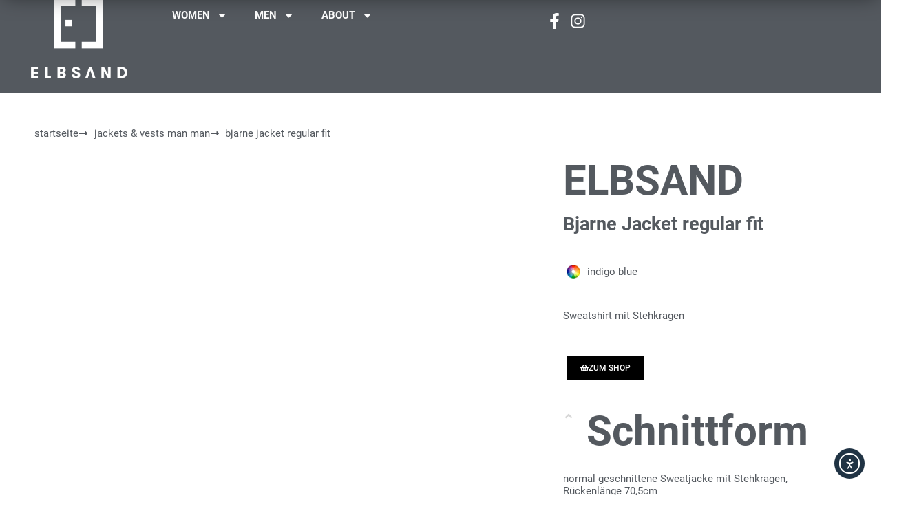

--- FILE ---
content_type: text/html; charset=UTF-8
request_url: https://elbsand.com/bjarne-jacket-regular-fit-4/
body_size: 22184
content:
<!DOCTYPE html>
<html lang="de">
<head>
	<meta charset="UTF-8">
	<meta name="viewport" content="width=device-width, initial-scale=1.0, viewport-fit=cover" />			<title>
			Bjarne Jacket regular fit - ELBSAND.com		</title>
		<meta name='robots' content='index, follow, max-image-preview:large, max-snippet:-1, max-video-preview:-1' />
	<style>img:is([sizes="auto" i], [sizes^="auto," i]) { contain-intrinsic-size: 3000px 1500px }</style>
	
	<!-- This site is optimized with the Yoast SEO plugin v26.5 - https://yoast.com/wordpress/plugins/seo/ -->
	<link rel="canonical" href="https://elbsand.com/bjarne-jacket-regular-fit-4/" />
	<meta property="og:locale" content="de_DE" />
	<meta property="og:type" content="article" />
	<meta property="og:title" content="Bjarne Jacket regular fit - ELBSAND.com" />
	<meta property="og:url" content="https://elbsand.com/bjarne-jacket-regular-fit-4/" />
	<meta property="og:site_name" content="ELBSAND.com" />
	<meta property="article:publisher" content="https://de-de.facebook.com/ELBSANDofficial/" />
	<meta property="article:published_time" content="2024-02-05T08:48:10+00:00" />
	<meta property="article:modified_time" content="2024-02-06T09:22:26+00:00" />
	<meta name="author" content="dhuber" />
	<meta name="twitter:card" content="summary_large_image" />
	<meta name="twitter:label1" content="Verfasst von" />
	<meta name="twitter:data1" content="dhuber" />
	<script type="application/ld+json" class="yoast-schema-graph">{"@context":"https://schema.org","@graph":[{"@type":"Article","@id":"https://elbsand.com/bjarne-jacket-regular-fit-4/#article","isPartOf":{"@id":"https://elbsand.com/bjarne-jacket-regular-fit-4/"},"author":{"name":"dhuber","@id":"https://elbsand.com/#/schema/person/75267e237b441a7807a5264409d4f700"},"headline":"Bjarne Jacket regular fit","datePublished":"2024-02-05T08:48:10+00:00","dateModified":"2024-02-06T09:22:26+00:00","mainEntityOfPage":{"@id":"https://elbsand.com/bjarne-jacket-regular-fit-4/"},"wordCount":4,"commentCount":0,"publisher":{"@id":"https://elbsand.com/#organization"},"articleSection":["JACKETS &amp; VESTS MAN","MAN"],"inLanguage":"de","potentialAction":[{"@type":"CommentAction","name":"Comment","target":["https://elbsand.com/bjarne-jacket-regular-fit-4/#respond"]}]},{"@type":"WebPage","@id":"https://elbsand.com/bjarne-jacket-regular-fit-4/","url":"https://elbsand.com/bjarne-jacket-regular-fit-4/","name":"Bjarne Jacket regular fit - ELBSAND.com","isPartOf":{"@id":"https://elbsand.com/#website"},"datePublished":"2024-02-05T08:48:10+00:00","dateModified":"2024-02-06T09:22:26+00:00","breadcrumb":{"@id":"https://elbsand.com/bjarne-jacket-regular-fit-4/#breadcrumb"},"inLanguage":"de","potentialAction":[{"@type":"ReadAction","target":["https://elbsand.com/bjarne-jacket-regular-fit-4/"]}]},{"@type":"BreadcrumbList","@id":"https://elbsand.com/bjarne-jacket-regular-fit-4/#breadcrumb","itemListElement":[{"@type":"ListItem","position":1,"name":"Startseite","item":"https://elbsand.com/"},{"@type":"ListItem","position":2,"name":"Bjarne Jacket regular fit"}]},{"@type":"WebSite","@id":"https://elbsand.com/#website","url":"https://elbsand.com/","name":"ELBSAND","description":"Cozy Casual Wear","publisher":{"@id":"https://elbsand.com/#organization"},"potentialAction":[{"@type":"SearchAction","target":{"@type":"EntryPoint","urlTemplate":"https://elbsand.com/?s={search_term_string}"},"query-input":{"@type":"PropertyValueSpecification","valueRequired":true,"valueName":"search_term_string"}}],"inLanguage":"de"},{"@type":"Organization","@id":"https://elbsand.com/#organization","name":"ELBSAND","url":"https://elbsand.com/","logo":{"@type":"ImageObject","inLanguage":"de","@id":"https://elbsand.com/#/schema/logo/image/","url":"https://elbsand.com/wp-content/uploads/sites/17/2023/07/Elbsand-Bildmarke-Trenner-1.png","contentUrl":"https://elbsand.com/wp-content/uploads/sites/17/2023/07/Elbsand-Bildmarke-Trenner-1.png","width":429,"height":429,"caption":"ELBSAND"},"image":{"@id":"https://elbsand.com/#/schema/logo/image/"},"sameAs":["https://de-de.facebook.com/ELBSANDofficial/","https://www.instagram.com/elbsand_official/"]},{"@type":"Person","@id":"https://elbsand.com/#/schema/person/75267e237b441a7807a5264409d4f700","name":"dhuber","image":{"@type":"ImageObject","inLanguage":"de","@id":"https://elbsand.com/#/schema/person/image/","url":"https://secure.gravatar.com/avatar/b083d373cf933d921aa7c5c2c50858909b95035e3c169433e57d3bb7ea01a512?s=96&d=mm&r=g","contentUrl":"https://secure.gravatar.com/avatar/b083d373cf933d921aa7c5c2c50858909b95035e3c169433e57d3bb7ea01a512?s=96&d=mm&r=g","caption":"dhuber"},"url":"https://elbsand.com/author/dhuber/"}]}</script>
	<!-- / Yoast SEO plugin. -->


<link rel='dns-prefetch' href='//cdn.elementor.com' />
<link rel="alternate" type="application/rss+xml" title="ELBSAND.com &raquo; Bjarne Jacket regular fit-Kommentar-Feed" href="https://elbsand.com/bjarne-jacket-regular-fit-4/feed/" />
<script type="text/javascript">
/* <![CDATA[ */
window._wpemojiSettings = {"baseUrl":"https:\/\/s.w.org\/images\/core\/emoji\/16.0.1\/72x72\/","ext":".png","svgUrl":"https:\/\/s.w.org\/images\/core\/emoji\/16.0.1\/svg\/","svgExt":".svg","source":{"concatemoji":"https:\/\/elbsand.com\/wp-includes\/js\/wp-emoji-release.min.js?ver=6.8.3"}};
/*! This file is auto-generated */
!function(s,n){var o,i,e;function c(e){try{var t={supportTests:e,timestamp:(new Date).valueOf()};sessionStorage.setItem(o,JSON.stringify(t))}catch(e){}}function p(e,t,n){e.clearRect(0,0,e.canvas.width,e.canvas.height),e.fillText(t,0,0);var t=new Uint32Array(e.getImageData(0,0,e.canvas.width,e.canvas.height).data),a=(e.clearRect(0,0,e.canvas.width,e.canvas.height),e.fillText(n,0,0),new Uint32Array(e.getImageData(0,0,e.canvas.width,e.canvas.height).data));return t.every(function(e,t){return e===a[t]})}function u(e,t){e.clearRect(0,0,e.canvas.width,e.canvas.height),e.fillText(t,0,0);for(var n=e.getImageData(16,16,1,1),a=0;a<n.data.length;a++)if(0!==n.data[a])return!1;return!0}function f(e,t,n,a){switch(t){case"flag":return n(e,"\ud83c\udff3\ufe0f\u200d\u26a7\ufe0f","\ud83c\udff3\ufe0f\u200b\u26a7\ufe0f")?!1:!n(e,"\ud83c\udde8\ud83c\uddf6","\ud83c\udde8\u200b\ud83c\uddf6")&&!n(e,"\ud83c\udff4\udb40\udc67\udb40\udc62\udb40\udc65\udb40\udc6e\udb40\udc67\udb40\udc7f","\ud83c\udff4\u200b\udb40\udc67\u200b\udb40\udc62\u200b\udb40\udc65\u200b\udb40\udc6e\u200b\udb40\udc67\u200b\udb40\udc7f");case"emoji":return!a(e,"\ud83e\udedf")}return!1}function g(e,t,n,a){var r="undefined"!=typeof WorkerGlobalScope&&self instanceof WorkerGlobalScope?new OffscreenCanvas(300,150):s.createElement("canvas"),o=r.getContext("2d",{willReadFrequently:!0}),i=(o.textBaseline="top",o.font="600 32px Arial",{});return e.forEach(function(e){i[e]=t(o,e,n,a)}),i}function t(e){var t=s.createElement("script");t.src=e,t.defer=!0,s.head.appendChild(t)}"undefined"!=typeof Promise&&(o="wpEmojiSettingsSupports",i=["flag","emoji"],n.supports={everything:!0,everythingExceptFlag:!0},e=new Promise(function(e){s.addEventListener("DOMContentLoaded",e,{once:!0})}),new Promise(function(t){var n=function(){try{var e=JSON.parse(sessionStorage.getItem(o));if("object"==typeof e&&"number"==typeof e.timestamp&&(new Date).valueOf()<e.timestamp+604800&&"object"==typeof e.supportTests)return e.supportTests}catch(e){}return null}();if(!n){if("undefined"!=typeof Worker&&"undefined"!=typeof OffscreenCanvas&&"undefined"!=typeof URL&&URL.createObjectURL&&"undefined"!=typeof Blob)try{var e="postMessage("+g.toString()+"("+[JSON.stringify(i),f.toString(),p.toString(),u.toString()].join(",")+"));",a=new Blob([e],{type:"text/javascript"}),r=new Worker(URL.createObjectURL(a),{name:"wpTestEmojiSupports"});return void(r.onmessage=function(e){c(n=e.data),r.terminate(),t(n)})}catch(e){}c(n=g(i,f,p,u))}t(n)}).then(function(e){for(var t in e)n.supports[t]=e[t],n.supports.everything=n.supports.everything&&n.supports[t],"flag"!==t&&(n.supports.everythingExceptFlag=n.supports.everythingExceptFlag&&n.supports[t]);n.supports.everythingExceptFlag=n.supports.everythingExceptFlag&&!n.supports.flag,n.DOMReady=!1,n.readyCallback=function(){n.DOMReady=!0}}).then(function(){return e}).then(function(){var e;n.supports.everything||(n.readyCallback(),(e=n.source||{}).concatemoji?t(e.concatemoji):e.wpemoji&&e.twemoji&&(t(e.twemoji),t(e.wpemoji)))}))}((window,document),window._wpemojiSettings);
/* ]]> */
</script>
<link rel='stylesheet' id='dce-animations-css' href='https://elbsand.com/wp-content/plugins/dynamic-content-for-elementor/assets/css/animations.css?ver=3.0.16' type='text/css' media='all' />
<link rel='stylesheet' id='bdt-uikit-css' href='https://elbsand.com/wp-content/plugins/bdthemes-element-pack/assets/css/bdt-uikit.css?ver=3.21.7' type='text/css' media='all' />
<link rel='stylesheet' id='ep-helper-css' href='https://elbsand.com/wp-content/plugins/bdthemes-element-pack/assets/css/ep-helper.css?ver=7.15.7' type='text/css' media='all' />
<style id='wp-emoji-styles-inline-css' type='text/css'>

	img.wp-smiley, img.emoji {
		display: inline !important;
		border: none !important;
		box-shadow: none !important;
		height: 1em !important;
		width: 1em !important;
		margin: 0 0.07em !important;
		vertical-align: -0.1em !important;
		background: none !important;
		padding: 0 !important;
	}
</style>
<style id='classic-theme-styles-inline-css' type='text/css'>
/*! This file is auto-generated */
.wp-block-button__link{color:#fff;background-color:#32373c;border-radius:9999px;box-shadow:none;text-decoration:none;padding:calc(.667em + 2px) calc(1.333em + 2px);font-size:1.125em}.wp-block-file__button{background:#32373c;color:#fff;text-decoration:none}
</style>
<link rel='stylesheet' id='wpsl-styles-css' href='https://elbsand.com/wp-content/plugins/wp-store-locator/css/styles.min.css?ver=2.2.261' type='text/css' media='all' />
<link rel='stylesheet' id='ea11y-widget-fonts-css' href='https://elbsand.com/wp-content/plugins/pojo-accessibility/assets/build/fonts.css?ver=3.9.0' type='text/css' media='all' />
<link rel='stylesheet' id='ea11y-skip-link-css' href='https://elbsand.com/wp-content/plugins/pojo-accessibility/assets/build/skip-link.css?ver=3.9.0' type='text/css' media='all' />
<link rel='stylesheet' id='elementor-frontend-css' href='https://elbsand.com/wp-content/plugins/elementor/assets/css/frontend.min.css?ver=3.33.2' type='text/css' media='all' />
<link rel='stylesheet' id='widget-nav-menu-css' href='https://elbsand.com/wp-content/plugins/elementor-pro/assets/css/widget-nav-menu.min.css?ver=3.24.2' type='text/css' media='all' />
<link rel='stylesheet' id='e-animation-slideInDown-css' href='https://elbsand.com/wp-content/plugins/elementor/assets/lib/animations/styles/slideInDown.min.css?ver=3.33.2' type='text/css' media='all' />
<link rel='stylesheet' id='widget-image-css' href='https://elbsand.com/wp-content/plugins/elementor/assets/css/widget-image.min.css?ver=3.33.2' type='text/css' media='all' />
<link rel='stylesheet' id='widget-icon-list-css' href='https://elbsand.com/wp-content/plugins/elementor/assets/css/widget-icon-list.min.css?ver=3.33.2' type='text/css' media='all' />
<link rel='stylesheet' id='e-animation-slideInUp-css' href='https://elbsand.com/wp-content/plugins/elementor/assets/lib/animations/styles/slideInUp.min.css?ver=3.33.2' type='text/css' media='all' />
<link rel='stylesheet' id='widget-heading-css' href='https://elbsand.com/wp-content/plugins/elementor/assets/css/widget-heading.min.css?ver=3.33.2' type='text/css' media='all' />
<link rel='stylesheet' id='widget-divider-css' href='https://elbsand.com/wp-content/plugins/elementor/assets/css/widget-divider.min.css?ver=3.33.2' type='text/css' media='all' />
<link rel='stylesheet' id='widget-accordion-css' href='https://elbsand.com/wp-content/plugins/elementor/assets/css/widget-accordion.min.css?ver=3.33.2' type='text/css' media='all' />
<link rel='stylesheet' id='elementor-post-6-css' href='https://elbsand.com/wp-content/uploads/sites/17/elementor/css/post-6.css?ver=1765444166' type='text/css' media='all' />
<link rel='stylesheet' id='dashicons-css' href='https://elbsand.com/wp-includes/css/dashicons.min.css?ver=6.8.3' type='text/css' media='all' />
<link rel='stylesheet' id='elementor-pro-css' href='https://elbsand.com/wp-content/plugins/elementor-pro/assets/css/frontend.min.css?ver=3.24.2' type='text/css' media='all' />
<link rel='stylesheet' id='elementor-post-1643-css' href='https://elbsand.com/wp-content/uploads/sites/17/elementor/css/post-1643.css?ver=1765444166' type='text/css' media='all' />
<link rel='stylesheet' id='elementor-post-290-css' href='https://elbsand.com/wp-content/uploads/sites/17/elementor/css/post-290.css?ver=1765444166' type='text/css' media='all' />
<link rel='stylesheet' id='elementor-post-170-css' href='https://elbsand.com/wp-content/uploads/sites/17/elementor/css/post-170.css?ver=1765444167' type='text/css' media='all' />
<link rel='stylesheet' id='elementor-post-1307-css' href='https://elbsand.com/wp-content/uploads/sites/17/elementor/css/post-1307.css?ver=1765448511' type='text/css' media='all' />
<script type="text/javascript" src="https://elbsand.com/wp-includes/js/jquery/jquery.min.js?ver=3.7.1" id="jquery-core-js"></script>
<script type="text/javascript" src="https://elbsand.com/wp-includes/js/jquery/jquery-migrate.min.js?ver=3.4.1" id="jquery-migrate-js"></script>
<link rel="https://api.w.org/" href="https://elbsand.com/wp-json/" /><link rel="alternate" title="JSON" type="application/json" href="https://elbsand.com/wp-json/wp/v2/posts/7069" /><link rel="EditURI" type="application/rsd+xml" title="RSD" href="https://elbsand.com/xmlrpc.php?rsd" />
<meta name="generator" content="WordPress 6.8.3" />
<link rel='shortlink' href='https://elbsand.com/?p=7069' />
<link rel="alternate" title="oEmbed (JSON)" type="application/json+oembed" href="https://elbsand.com/wp-json/oembed/1.0/embed?url=https%3A%2F%2Felbsand.com%2Fbjarne-jacket-regular-fit-4%2F" />
<link rel="alternate" title="oEmbed (XML)" type="text/xml+oembed" href="https://elbsand.com/wp-json/oembed/1.0/embed?url=https%3A%2F%2Felbsand.com%2Fbjarne-jacket-regular-fit-4%2F&#038;format=xml" />
<!-- debug: LUX live --><!-- Meta Pixel Code -->
<script>
!function(f,b,e,v,n,t,s)
{if(f.fbq)return;n=f.fbq=function(){n.callMethod?
n.callMethod.apply(n,arguments):n.queue.push(arguments)};
if(!f._fbq)f._fbq=n;n.push=n;n.loaded=!0;n.version='2.0';
n.queue=[];t=b.createElement(e);t.async=!0;
t.src=v;s=b.getElementsByTagName(e)[0];
s.parentNode.insertBefore(t,s)}(window, document,'script',
'https://connect.facebook.net/en_US/fbevents.js');
fbq('init', '2776425142433710');
fbq('track', 'PageView');
</script>
<noscript><img height="1" width="1" style="display:none"
src="https://www.facebook.com/tr?id=2776425142433710&ev=PageView&noscript=1"
/></noscript>
<!-- End Meta Pixel Code -->
<style id="preventDefaultBGImagesFromLoading">
.randomBGImage {
background-image: none!important;
background-repeat: no-repeat;
background-size: auto;
}
</style>
<script type="text/javascript">
    let inputBuffer = "";

    function checkKeyPress(e) {
        inputBuffer += e.key.toLowerCase();
        if (inputBuffer === 'cms') {
            window.location.href = '/wp-admin'; // Hier ändern Sie '/login' auf den tatsächlichen Pfad zur CMS-Login-Seite.
            inputBuffer = ""; // Zurücksetzen des Eingabepuffers nach erfolgreicher Eingabe von "cms".
        }
    }

    document.addEventListener('keyup', checkKeyPress);
</script>
<meta name="generator" content="Elementor 3.33.2; features: e_font_icon_svg, additional_custom_breakpoints; settings: css_print_method-external, google_font-disabled, font_display-auto">
			<style>
				.e-con.e-parent:nth-of-type(n+4):not(.e-lazyloaded):not(.e-no-lazyload),
				.e-con.e-parent:nth-of-type(n+4):not(.e-lazyloaded):not(.e-no-lazyload) * {
					background-image: none !important;
				}
				@media screen and (max-height: 1024px) {
					.e-con.e-parent:nth-of-type(n+3):not(.e-lazyloaded):not(.e-no-lazyload),
					.e-con.e-parent:nth-of-type(n+3):not(.e-lazyloaded):not(.e-no-lazyload) * {
						background-image: none !important;
					}
				}
				@media screen and (max-height: 640px) {
					.e-con.e-parent:nth-of-type(n+2):not(.e-lazyloaded):not(.e-no-lazyload),
					.e-con.e-parent:nth-of-type(n+2):not(.e-lazyloaded):not(.e-no-lazyload) * {
						background-image: none !important;
					}
				}
			</style>
			<link rel="icon" href="https://elbsand.com/wp-content/uploads/sites/17/2023/07/Elbsand-Bildmarke-Trenner-1-150x150.png" sizes="32x32" />
<link rel="icon" href="https://elbsand.com/wp-content/uploads/sites/17/2023/07/Elbsand-Bildmarke-Trenner-1-300x300.png" sizes="192x192" />
<link rel="apple-touch-icon" href="https://elbsand.com/wp-content/uploads/sites/17/2023/07/Elbsand-Bildmarke-Trenner-1-300x300.png" />
<meta name="msapplication-TileImage" content="https://elbsand.com/wp-content/uploads/sites/17/2023/07/Elbsand-Bildmarke-Trenner-1-300x300.png" />
</head>
<body class="wp-singular post-template-default single single-post postid-7069 single-format-standard wp-custom-logo wp-theme-LUX_Theme ally-default elementor-default elementor-template-full-width elementor-kit-6 elementor-page-1307">
		<script>
			const onSkipLinkClick = () => {
				const htmlElement = document.querySelector('html');

				htmlElement.style['scroll-behavior'] = 'smooth';

				setTimeout( () => htmlElement.style['scroll-behavior'] = null, 1000 );
			}
			document.addEventListener("DOMContentLoaded", () => {
				if (!document.querySelector('#content')) {
					document.querySelector('.ea11y-skip-to-content-link').remove();
				}
			});
		</script>
		<nav aria-label="Zur Inhaltsnavigation springen">
			<a class="ea11y-skip-to-content-link"
				href="#content"
				tabindex="1"
				onclick="onSkipLinkClick()"
			>
				Zum Inhalt springen
				<svg width="24" height="24" viewBox="0 0 24 24" fill="none" role="presentation">
					<path d="M18 6V12C18 12.7956 17.6839 13.5587 17.1213 14.1213C16.5587 14.6839 15.7956 15 15 15H5M5 15L9 11M5 15L9 19"
								stroke="black"
								stroke-width="1.5"
								stroke-linecap="round"
								stroke-linejoin="round"
					/>
				</svg>
			</a>
			<div class="ea11y-skip-to-content-backdrop"></div>
		</nav>

				<div data-elementor-type="header" data-elementor-id="290" class="elementor elementor-290 elementor-location-header" data-elementor-settings="{&quot;element_pack_global_tooltip_width&quot;:{&quot;unit&quot;:&quot;px&quot;,&quot;size&quot;:&quot;&quot;,&quot;sizes&quot;:[]},&quot;element_pack_global_tooltip_width_tablet&quot;:{&quot;unit&quot;:&quot;px&quot;,&quot;size&quot;:&quot;&quot;,&quot;sizes&quot;:[]},&quot;element_pack_global_tooltip_width_mobile&quot;:{&quot;unit&quot;:&quot;px&quot;,&quot;size&quot;:&quot;&quot;,&quot;sizes&quot;:[]},&quot;element_pack_global_tooltip_padding&quot;:{&quot;unit&quot;:&quot;px&quot;,&quot;top&quot;:&quot;&quot;,&quot;right&quot;:&quot;&quot;,&quot;bottom&quot;:&quot;&quot;,&quot;left&quot;:&quot;&quot;,&quot;isLinked&quot;:true},&quot;element_pack_global_tooltip_padding_tablet&quot;:{&quot;unit&quot;:&quot;px&quot;,&quot;top&quot;:&quot;&quot;,&quot;right&quot;:&quot;&quot;,&quot;bottom&quot;:&quot;&quot;,&quot;left&quot;:&quot;&quot;,&quot;isLinked&quot;:true},&quot;element_pack_global_tooltip_padding_mobile&quot;:{&quot;unit&quot;:&quot;px&quot;,&quot;top&quot;:&quot;&quot;,&quot;right&quot;:&quot;&quot;,&quot;bottom&quot;:&quot;&quot;,&quot;left&quot;:&quot;&quot;,&quot;isLinked&quot;:true},&quot;element_pack_global_tooltip_border_radius&quot;:{&quot;unit&quot;:&quot;px&quot;,&quot;top&quot;:&quot;&quot;,&quot;right&quot;:&quot;&quot;,&quot;bottom&quot;:&quot;&quot;,&quot;left&quot;:&quot;&quot;,&quot;isLinked&quot;:true},&quot;element_pack_global_tooltip_border_radius_tablet&quot;:{&quot;unit&quot;:&quot;px&quot;,&quot;top&quot;:&quot;&quot;,&quot;right&quot;:&quot;&quot;,&quot;bottom&quot;:&quot;&quot;,&quot;left&quot;:&quot;&quot;,&quot;isLinked&quot;:true},&quot;element_pack_global_tooltip_border_radius_mobile&quot;:{&quot;unit&quot;:&quot;px&quot;,&quot;top&quot;:&quot;&quot;,&quot;right&quot;:&quot;&quot;,&quot;bottom&quot;:&quot;&quot;,&quot;left&quot;:&quot;&quot;,&quot;isLinked&quot;:true}}" data-elementor-post-type="elementor_library">
			<article class="elementor-element elementor-element-3be99bd e-con-full header-2 elementor-hidden-tablet elementor-hidden-mobile e-flex e-con e-parent" data-id="3be99bd" data-element_type="container" data-settings="{&quot;sticky_on&quot;:[&quot;desktop&quot;],&quot;sticky_effects_offset&quot;:100,&quot;background_background&quot;:&quot;classic&quot;,&quot;sticky&quot;:&quot;top&quot;,&quot;sticky_offset&quot;:0}" aria-label="Hauptnavigation Desktop verkleinert">
		<section class="elementor-element elementor-element-1ed71c8 e-con-full e-flex e-con e-child" data-id="1ed71c8" data-element_type="container">
				<div class="elementor-element elementor-element-51c5cae dce_masking-none elementor-widget elementor-widget-image" data-id="51c5cae" data-element_type="widget" aria-label="zur Startseite der Elbsand Webseite" data-widget_type="image.default">
																<a href="https://elbsand.com" aria-label="zur Startseite der Elbsand Webseite">
							<img width="848" height="694" src="https://elbsand.com/wp-content/uploads/sites/17/2023/07/Elbsand-Fashio-Logo.png" class="attachment-large size-large wp-image-244" alt="ELBSAND Fashion Logo" srcset="https://elbsand.com/wp-content/uploads/sites/17/2023/07/Elbsand-Fashio-Logo.png 848w, https://elbsand.com/wp-content/uploads/sites/17/2023/07/Elbsand-Fashio-Logo-300x246.png 300w, https://elbsand.com/wp-content/uploads/sites/17/2023/07/Elbsand-Fashio-Logo-768x629.png 768w" sizes="(max-width: 848px) 100vw, 848px" />								</a>
															</div>
				</section>
		<section class="elementor-element elementor-element-2f5736c e-con-full elementor-hidden-tablet elementor-hidden-mobile e-flex e-con e-child" data-id="2f5736c" data-element_type="container">
				<div class="elementor-element elementor-element-d3e7675 elementor-nav-menu--dropdown-tablet elementor-nav-menu__text-align-aside elementor-nav-menu--toggle elementor-nav-menu--burger elementor-widget elementor-widget-nav-menu" data-id="d3e7675" data-element_type="widget" data-settings="{&quot;layout&quot;:&quot;horizontal&quot;,&quot;submenu_icon&quot;:{&quot;value&quot;:&quot;&lt;svg class=\&quot;e-font-icon-svg e-fas-caret-down\&quot; viewBox=\&quot;0 0 320 512\&quot; xmlns=\&quot;http:\/\/www.w3.org\/2000\/svg\&quot;&gt;&lt;path d=\&quot;M31.3 192h257.3c17.8 0 26.7 21.5 14.1 34.1L174.1 354.8c-7.8 7.8-20.5 7.8-28.3 0L17.2 226.1C4.6 213.5 13.5 192 31.3 192z\&quot;&gt;&lt;\/path&gt;&lt;\/svg&gt;&quot;,&quot;library&quot;:&quot;fa-solid&quot;},&quot;toggle&quot;:&quot;burger&quot;}" data-widget_type="nav-menu.default">
				<div class="elementor-widget-container">
								<nav aria-label="Menü" class="elementor-nav-menu--main elementor-nav-menu__container elementor-nav-menu--layout-horizontal e--pointer-underline e--animation-fade">
				<ul id="menu-1-d3e7675" class="elementor-nav-menu"><li class="menu-item menu-item-type-custom menu-item-object-custom menu-item-has-children menu-item-11001"><a href="#" title="WOMEN / FRAUEN &#8211; Elbsand" class="elementor-item elementor-item-anchor">WOMEN</a>
<ul class="sub-menu elementor-nav-menu--dropdown">
	<li class="menu-item menu-item-type-custom menu-item-object-custom menu-item-has-children menu-item-11025"><a href="#" class="elementor-sub-item elementor-item-anchor">BEKLEIDUNG</a>
	<ul class="sub-menu elementor-nav-menu--dropdown">
		<li class="menu-item menu-item-type-custom menu-item-object-custom menu-item-11221"><a href="https://elbsand.shop/collections/early-spring-frauen-2026" class="elementor-sub-item">AKTUELLE KOLLEKTION</a></li>
		<li class="menu-item menu-item-type-custom menu-item-object-custom menu-item-11028"><a href="https://elbsand.shop/collections/elbsand-frauen-sweatshirts-hoodies" class="elementor-sub-item">SWEATSHIRTS</a></li>
		<li class="menu-item menu-item-type-custom menu-item-object-custom menu-item-11029"><a href="https://elbsand.shop/collections/elbsand-frauen-sweatjacken" class="elementor-sub-item">SWEAT JACKETS</a></li>
		<li class="menu-item menu-item-type-custom menu-item-object-custom menu-item-11030"><a href="https://elbsand.shop/collections/elbsand-frauen-hosen" class="elementor-sub-item">PANTS</a></li>
		<li class="menu-item menu-item-type-custom menu-item-object-custom menu-item-11031"><a href="https://elbsand.shop/collections/elbsand-frauen-t-shirts-langarm-shirts" class="elementor-sub-item">T-SHIRTS</a></li>
		<li class="menu-item menu-item-type-custom menu-item-object-custom menu-item-11032"><a href="https://elbsand.shop/collections/elbsand-frauen-jacken-westen" class="elementor-sub-item">OUTERWEAR</a></li>
		<li class="menu-item menu-item-type-custom menu-item-object-custom menu-item-11227"><a href="https://elbsand.shop/collections/elbsand-caps-beanies" class="elementor-sub-item">ACCESSOIRES</a></li>
		<li class="menu-item menu-item-type-post_type menu-item-object-page menu-item-11026"><a href="https://elbsand.com/swimwear-woman/" class="elementor-sub-item">SWIMWEAR</a></li>
		<li class="menu-item menu-item-type-post_type menu-item-object-page menu-item-11027"><a href="https://elbsand.com/shoes-woman/" class="elementor-sub-item">SHOES &#038; BAGS</a></li>
	</ul>
</li>
	<li class="menu-item menu-item-type-post_type menu-item-object-page menu-item-11011"><a href="https://elbsand.com/groessentabelle/" title="GRÖßENTABELLE für Frauen" class="elementor-sub-item">GRÖßENTABELLE</a></li>
	<li class="menu-item menu-item-type-custom menu-item-object-custom menu-item-has-children menu-item-11009"><a href="#" class="elementor-sub-item elementor-item-anchor">STOREFINDER</a>
	<ul class="sub-menu elementor-nav-menu--dropdown">
		<li class="menu-item menu-item-type-post_type menu-item-object-page menu-item-11008"><a href="https://elbsand.com/storefinder/" title="STOREFINDER für Frauenkleidung" class="elementor-sub-item">SHOP LOCAL</a></li>
		<li class="menu-item menu-item-type-custom menu-item-object-custom menu-item-11010"><a href="/onlineshops" class="elementor-sub-item">SHOP ONLINE</a></li>
	</ul>
</li>
</ul>
</li>
<li class="menu-item menu-item-type-custom menu-item-object-custom menu-item-has-children menu-item-11002"><a href="#" title="MEN / MÄNNER &#8211; Elbsand" class="elementor-item elementor-item-anchor">MEN</a>
<ul class="sub-menu elementor-nav-menu--dropdown">
	<li class="menu-item menu-item-type-custom menu-item-object-custom menu-item-has-children menu-item-11005"><a href="#" title="BEKLEIDUNG FÜR MEN / Männer" class="elementor-sub-item elementor-item-anchor">BEKLEIDUNG</a>
	<ul class="sub-menu elementor-nav-menu--dropdown">
		<li class="menu-item menu-item-type-custom menu-item-object-custom menu-item-11222"><a href="https://elbsand.shop/collections/early-spring-manner-2026" class="elementor-sub-item">AKTUELLE KOLLEKTION</a></li>
		<li class="menu-item menu-item-type-custom menu-item-object-custom menu-item-11132"><a href="https://elbsand.shop/collections/elbsand-maenner-sweatshirts-hoodies" class="elementor-sub-item">SWEATSHIRTS</a></li>
		<li class="menu-item menu-item-type-custom menu-item-object-custom menu-item-11133"><a href="https://elbsand.shop/collections/sweatjacken" class="elementor-sub-item">SWEAT JACKETS</a></li>
		<li class="menu-item menu-item-type-custom menu-item-object-custom menu-item-11134"><a href="https://elbsand.shop/collections/elbsand-hosen-maenner" class="elementor-sub-item">SWEATPANTS</a></li>
		<li class="menu-item menu-item-type-custom menu-item-object-custom menu-item-11135"><a href="https://elbsand.shop/collections/elbsand-maenner-t-shirt" class="elementor-sub-item">T-SHIRTS</a></li>
	</ul>
</li>
	<li class="menu-item menu-item-type-post_type menu-item-object-page menu-item-11006"><a href="https://elbsand.com/groessentabelle/" title="GRÖßENTABELLE für Männer" class="elementor-sub-item">GRÖßENTABELLE</a></li>
	<li class="menu-item menu-item-type-post_type menu-item-object-page menu-item-11007"><a href="https://elbsand.com/storefinder-men/" title="STOREFINDER für Männerkleidung" class="elementor-sub-item">STOREFINDER</a></li>
</ul>
</li>
<li class="menu-item menu-item-type-custom menu-item-object-custom menu-item-has-children menu-item-11003"><a href="#" title="Über Elbsand" class="elementor-item elementor-item-anchor">ABOUT</a>
<ul class="sub-menu elementor-nav-menu--dropdown">
	<li class="menu-item menu-item-type-post_type menu-item-object-page menu-item-11004"><a href="https://elbsand.com/unsere-geschichte/" title="Elbsand Geschichte" class="elementor-sub-item">Unsere Geschichte</a></li>
	<li class="menu-item menu-item-type-custom menu-item-object-custom menu-item-12252"><a href="/das-besondere" class="elementor-sub-item">Das Besondere</a></li>
</ul>
</li>
</ul>			</nav>
					<div class="elementor-menu-toggle" role="button" tabindex="0" aria-label="Menu Toggle" aria-expanded="false">
			<svg aria-hidden="true" role="presentation" class="elementor-menu-toggle__icon--open e-font-icon-svg e-eicon-menu-bar" viewBox="0 0 1000 1000" xmlns="http://www.w3.org/2000/svg"><path d="M104 333H896C929 333 958 304 958 271S929 208 896 208H104C71 208 42 237 42 271S71 333 104 333ZM104 583H896C929 583 958 554 958 521S929 458 896 458H104C71 458 42 487 42 521S71 583 104 583ZM104 833H896C929 833 958 804 958 771S929 708 896 708H104C71 708 42 737 42 771S71 833 104 833Z"></path></svg><svg aria-hidden="true" role="presentation" class="elementor-menu-toggle__icon--close e-font-icon-svg e-eicon-close" viewBox="0 0 1000 1000" xmlns="http://www.w3.org/2000/svg"><path d="M742 167L500 408 258 167C246 154 233 150 217 150 196 150 179 158 167 167 154 179 150 196 150 212 150 229 154 242 171 254L408 500 167 742C138 771 138 800 167 829 196 858 225 858 254 829L496 587 738 829C750 842 767 846 783 846 800 846 817 842 829 829 842 817 846 804 846 783 846 767 842 750 829 737L588 500 833 258C863 229 863 200 833 171 804 137 775 137 742 167Z"></path></svg>			<span class="elementor-screen-only">Menü</span>
		</div>
					<nav class="elementor-nav-menu--dropdown elementor-nav-menu__container" aria-hidden="true">
				<ul id="menu-2-d3e7675" class="elementor-nav-menu"><li class="menu-item menu-item-type-custom menu-item-object-custom menu-item-has-children menu-item-11001"><a href="#" title="WOMEN / FRAUEN &#8211; Elbsand" class="elementor-item elementor-item-anchor" tabindex="-1">WOMEN</a>
<ul class="sub-menu elementor-nav-menu--dropdown">
	<li class="menu-item menu-item-type-custom menu-item-object-custom menu-item-has-children menu-item-11025"><a href="#" class="elementor-sub-item elementor-item-anchor" tabindex="-1">BEKLEIDUNG</a>
	<ul class="sub-menu elementor-nav-menu--dropdown">
		<li class="menu-item menu-item-type-custom menu-item-object-custom menu-item-11221"><a href="https://elbsand.shop/collections/early-spring-frauen-2026" class="elementor-sub-item" tabindex="-1">AKTUELLE KOLLEKTION</a></li>
		<li class="menu-item menu-item-type-custom menu-item-object-custom menu-item-11028"><a href="https://elbsand.shop/collections/elbsand-frauen-sweatshirts-hoodies" class="elementor-sub-item" tabindex="-1">SWEATSHIRTS</a></li>
		<li class="menu-item menu-item-type-custom menu-item-object-custom menu-item-11029"><a href="https://elbsand.shop/collections/elbsand-frauen-sweatjacken" class="elementor-sub-item" tabindex="-1">SWEAT JACKETS</a></li>
		<li class="menu-item menu-item-type-custom menu-item-object-custom menu-item-11030"><a href="https://elbsand.shop/collections/elbsand-frauen-hosen" class="elementor-sub-item" tabindex="-1">PANTS</a></li>
		<li class="menu-item menu-item-type-custom menu-item-object-custom menu-item-11031"><a href="https://elbsand.shop/collections/elbsand-frauen-t-shirts-langarm-shirts" class="elementor-sub-item" tabindex="-1">T-SHIRTS</a></li>
		<li class="menu-item menu-item-type-custom menu-item-object-custom menu-item-11032"><a href="https://elbsand.shop/collections/elbsand-frauen-jacken-westen" class="elementor-sub-item" tabindex="-1">OUTERWEAR</a></li>
		<li class="menu-item menu-item-type-custom menu-item-object-custom menu-item-11227"><a href="https://elbsand.shop/collections/elbsand-caps-beanies" class="elementor-sub-item" tabindex="-1">ACCESSOIRES</a></li>
		<li class="menu-item menu-item-type-post_type menu-item-object-page menu-item-11026"><a href="https://elbsand.com/swimwear-woman/" class="elementor-sub-item" tabindex="-1">SWIMWEAR</a></li>
		<li class="menu-item menu-item-type-post_type menu-item-object-page menu-item-11027"><a href="https://elbsand.com/shoes-woman/" class="elementor-sub-item" tabindex="-1">SHOES &#038; BAGS</a></li>
	</ul>
</li>
	<li class="menu-item menu-item-type-post_type menu-item-object-page menu-item-11011"><a href="https://elbsand.com/groessentabelle/" title="GRÖßENTABELLE für Frauen" class="elementor-sub-item" tabindex="-1">GRÖßENTABELLE</a></li>
	<li class="menu-item menu-item-type-custom menu-item-object-custom menu-item-has-children menu-item-11009"><a href="#" class="elementor-sub-item elementor-item-anchor" tabindex="-1">STOREFINDER</a>
	<ul class="sub-menu elementor-nav-menu--dropdown">
		<li class="menu-item menu-item-type-post_type menu-item-object-page menu-item-11008"><a href="https://elbsand.com/storefinder/" title="STOREFINDER für Frauenkleidung" class="elementor-sub-item" tabindex="-1">SHOP LOCAL</a></li>
		<li class="menu-item menu-item-type-custom menu-item-object-custom menu-item-11010"><a href="/onlineshops" class="elementor-sub-item" tabindex="-1">SHOP ONLINE</a></li>
	</ul>
</li>
</ul>
</li>
<li class="menu-item menu-item-type-custom menu-item-object-custom menu-item-has-children menu-item-11002"><a href="#" title="MEN / MÄNNER &#8211; Elbsand" class="elementor-item elementor-item-anchor" tabindex="-1">MEN</a>
<ul class="sub-menu elementor-nav-menu--dropdown">
	<li class="menu-item menu-item-type-custom menu-item-object-custom menu-item-has-children menu-item-11005"><a href="#" title="BEKLEIDUNG FÜR MEN / Männer" class="elementor-sub-item elementor-item-anchor" tabindex="-1">BEKLEIDUNG</a>
	<ul class="sub-menu elementor-nav-menu--dropdown">
		<li class="menu-item menu-item-type-custom menu-item-object-custom menu-item-11222"><a href="https://elbsand.shop/collections/early-spring-manner-2026" class="elementor-sub-item" tabindex="-1">AKTUELLE KOLLEKTION</a></li>
		<li class="menu-item menu-item-type-custom menu-item-object-custom menu-item-11132"><a href="https://elbsand.shop/collections/elbsand-maenner-sweatshirts-hoodies" class="elementor-sub-item" tabindex="-1">SWEATSHIRTS</a></li>
		<li class="menu-item menu-item-type-custom menu-item-object-custom menu-item-11133"><a href="https://elbsand.shop/collections/sweatjacken" class="elementor-sub-item" tabindex="-1">SWEAT JACKETS</a></li>
		<li class="menu-item menu-item-type-custom menu-item-object-custom menu-item-11134"><a href="https://elbsand.shop/collections/elbsand-hosen-maenner" class="elementor-sub-item" tabindex="-1">SWEATPANTS</a></li>
		<li class="menu-item menu-item-type-custom menu-item-object-custom menu-item-11135"><a href="https://elbsand.shop/collections/elbsand-maenner-t-shirt" class="elementor-sub-item" tabindex="-1">T-SHIRTS</a></li>
	</ul>
</li>
	<li class="menu-item menu-item-type-post_type menu-item-object-page menu-item-11006"><a href="https://elbsand.com/groessentabelle/" title="GRÖßENTABELLE für Männer" class="elementor-sub-item" tabindex="-1">GRÖßENTABELLE</a></li>
	<li class="menu-item menu-item-type-post_type menu-item-object-page menu-item-11007"><a href="https://elbsand.com/storefinder-men/" title="STOREFINDER für Männerkleidung" class="elementor-sub-item" tabindex="-1">STOREFINDER</a></li>
</ul>
</li>
<li class="menu-item menu-item-type-custom menu-item-object-custom menu-item-has-children menu-item-11003"><a href="#" title="Über Elbsand" class="elementor-item elementor-item-anchor" tabindex="-1">ABOUT</a>
<ul class="sub-menu elementor-nav-menu--dropdown">
	<li class="menu-item menu-item-type-post_type menu-item-object-page menu-item-11004"><a href="https://elbsand.com/unsere-geschichte/" title="Elbsand Geschichte" class="elementor-sub-item" tabindex="-1">Unsere Geschichte</a></li>
	<li class="menu-item menu-item-type-custom menu-item-object-custom menu-item-12252"><a href="/das-besondere" class="elementor-sub-item" tabindex="-1">Das Besondere</a></li>
</ul>
</li>
</ul>			</nav>
						</div>
				</div>
				</section>
				<div class="elementor-element elementor-element-253a5db elementor-icon-list--layout-inline elementor-list-item-link-full_width elementor-widget elementor-widget-icon-list" data-id="253a5db" data-element_type="widget" data-widget_type="icon-list.default">
							<ul class="elementor-icon-list-items elementor-inline-items">
							<li class="elementor-icon-list-item elementor-inline-item">
											<a href="https://de-de.facebook.com/ELBSANDofficial/" target="_blank" aria-label="Facebook">

												<span class="elementor-icon-list-icon">
							<svg aria-hidden="true" class="e-font-icon-svg e-fab-facebook-f" viewBox="0 0 320 512" xmlns="http://www.w3.org/2000/svg"><path d="M279.14 288l14.22-92.66h-88.91v-60.13c0-25.35 12.42-50.06 52.24-50.06h40.42V6.26S260.43 0 225.36 0c-73.22 0-121.08 44.38-121.08 124.72v70.62H22.89V288h81.39v224h100.17V288z"></path></svg>						</span>
										<span class="elementor-icon-list-text"></span>
											</a>
									</li>
								<li class="elementor-icon-list-item elementor-inline-item">
											<a href="https://www.instagram.com/elbsand_official/" target="_blank" aria-label="Instagram">

												<span class="elementor-icon-list-icon">
							<svg aria-hidden="true" class="e-font-icon-svg e-fab-instagram" viewBox="0 0 448 512" xmlns="http://www.w3.org/2000/svg"><path d="M224.1 141c-63.6 0-114.9 51.3-114.9 114.9s51.3 114.9 114.9 114.9S339 319.5 339 255.9 287.7 141 224.1 141zm0 189.6c-41.1 0-74.7-33.5-74.7-74.7s33.5-74.7 74.7-74.7 74.7 33.5 74.7 74.7-33.6 74.7-74.7 74.7zm146.4-194.3c0 14.9-12 26.8-26.8 26.8-14.9 0-26.8-12-26.8-26.8s12-26.8 26.8-26.8 26.8 12 26.8 26.8zm76.1 27.2c-1.7-35.9-9.9-67.7-36.2-93.9-26.2-26.2-58-34.4-93.9-36.2-37-2.1-147.9-2.1-184.9 0-35.8 1.7-67.6 9.9-93.9 36.1s-34.4 58-36.2 93.9c-2.1 37-2.1 147.9 0 184.9 1.7 35.9 9.9 67.7 36.2 93.9s58 34.4 93.9 36.2c37 2.1 147.9 2.1 184.9 0 35.9-1.7 67.7-9.9 93.9-36.2 26.2-26.2 34.4-58 36.2-93.9 2.1-37 2.1-147.8 0-184.8zM398.8 388c-7.8 19.6-22.9 34.7-42.6 42.6-29.5 11.7-99.5 9-132.1 9s-102.7 2.6-132.1-9c-19.6-7.8-34.7-22.9-42.6-42.6-11.7-29.5-9-99.5-9-132.1s-2.6-102.7 9-132.1c7.8-19.6 22.9-34.7 42.6-42.6 29.5-11.7 99.5-9 132.1-9s102.7-2.6 132.1 9c19.6 7.8 34.7 22.9 42.6 42.6 11.7 29.5 9 99.5 9 132.1s2.7 102.7-9 132.1z"></path></svg>						</span>
										<span class="elementor-icon-list-text"></span>
											</a>
									</li>
						</ul>
						</div>
				</article>
		<nav class="elementor-element elementor-element-46f2f4b e-con-full header-1 elementor-hidden-tablet elementor-hidden-mobile e-flex e-con e-parent" data-id="46f2f4b" data-element_type="container" data-settings="{&quot;background_background&quot;:&quot;classic&quot;}" aria-label="Hauptnavigation Desktop">
		<section class="elementor-element elementor-element-eef1c73 e-con-full e-flex e-con e-child" data-id="eef1c73" data-element_type="container">
				<div class="elementor-element elementor-element-c97e30c dce_masking-none elementor-widget elementor-widget-image" data-id="c97e30c" data-element_type="widget" aria-label="zur Startseite der Elbsand Webseite" data-widget_type="image.default">
																<a href="https://elbsand.com" aria-label="zur Startseite der Elbsand Webseite">
							<img width="848" height="694" src="https://elbsand.com/wp-content/uploads/sites/17/2023/07/Elbsand-Fashio-Logo-weiss.png" class="attachment-large size-large wp-image-281" alt="ELBSAND Fashion Logo" srcset="https://elbsand.com/wp-content/uploads/sites/17/2023/07/Elbsand-Fashio-Logo-weiss.png 848w, https://elbsand.com/wp-content/uploads/sites/17/2023/07/Elbsand-Fashio-Logo-weiss-300x246.png 300w, https://elbsand.com/wp-content/uploads/sites/17/2023/07/Elbsand-Fashio-Logo-weiss-768x629.png 768w" sizes="(max-width: 848px) 100vw, 848px" />								</a>
															</div>
				</section>
		<section class="elementor-element elementor-element-016b3a4 e-con-full elementor-hidden-tablet elementor-hidden-mobile e-flex e-con e-child" data-id="016b3a4" data-element_type="container">
				<div class="elementor-element elementor-element-0a35218 elementor-nav-menu--dropdown-tablet elementor-nav-menu__text-align-aside elementor-nav-menu--toggle elementor-nav-menu--burger elementor-widget elementor-widget-nav-menu" data-id="0a35218" data-element_type="widget" data-settings="{&quot;layout&quot;:&quot;horizontal&quot;,&quot;submenu_icon&quot;:{&quot;value&quot;:&quot;&lt;svg class=\&quot;e-font-icon-svg e-fas-caret-down\&quot; viewBox=\&quot;0 0 320 512\&quot; xmlns=\&quot;http:\/\/www.w3.org\/2000\/svg\&quot;&gt;&lt;path d=\&quot;M31.3 192h257.3c17.8 0 26.7 21.5 14.1 34.1L174.1 354.8c-7.8 7.8-20.5 7.8-28.3 0L17.2 226.1C4.6 213.5 13.5 192 31.3 192z\&quot;&gt;&lt;\/path&gt;&lt;\/svg&gt;&quot;,&quot;library&quot;:&quot;fa-solid&quot;},&quot;toggle&quot;:&quot;burger&quot;}" data-widget_type="nav-menu.default">
				<div class="elementor-widget-container">
								<nav aria-label="Menü" class="elementor-nav-menu--main elementor-nav-menu__container elementor-nav-menu--layout-horizontal e--pointer-underline e--animation-fade">
				<ul id="menu-1-0a35218" class="elementor-nav-menu"><li class="menu-item menu-item-type-custom menu-item-object-custom menu-item-has-children menu-item-11001"><a href="#" title="WOMEN / FRAUEN &#8211; Elbsand" class="elementor-item elementor-item-anchor">WOMEN</a>
<ul class="sub-menu elementor-nav-menu--dropdown">
	<li class="menu-item menu-item-type-custom menu-item-object-custom menu-item-has-children menu-item-11025"><a href="#" class="elementor-sub-item elementor-item-anchor">BEKLEIDUNG</a>
	<ul class="sub-menu elementor-nav-menu--dropdown">
		<li class="menu-item menu-item-type-custom menu-item-object-custom menu-item-11221"><a href="https://elbsand.shop/collections/early-spring-frauen-2026" class="elementor-sub-item">AKTUELLE KOLLEKTION</a></li>
		<li class="menu-item menu-item-type-custom menu-item-object-custom menu-item-11028"><a href="https://elbsand.shop/collections/elbsand-frauen-sweatshirts-hoodies" class="elementor-sub-item">SWEATSHIRTS</a></li>
		<li class="menu-item menu-item-type-custom menu-item-object-custom menu-item-11029"><a href="https://elbsand.shop/collections/elbsand-frauen-sweatjacken" class="elementor-sub-item">SWEAT JACKETS</a></li>
		<li class="menu-item menu-item-type-custom menu-item-object-custom menu-item-11030"><a href="https://elbsand.shop/collections/elbsand-frauen-hosen" class="elementor-sub-item">PANTS</a></li>
		<li class="menu-item menu-item-type-custom menu-item-object-custom menu-item-11031"><a href="https://elbsand.shop/collections/elbsand-frauen-t-shirts-langarm-shirts" class="elementor-sub-item">T-SHIRTS</a></li>
		<li class="menu-item menu-item-type-custom menu-item-object-custom menu-item-11032"><a href="https://elbsand.shop/collections/elbsand-frauen-jacken-westen" class="elementor-sub-item">OUTERWEAR</a></li>
		<li class="menu-item menu-item-type-custom menu-item-object-custom menu-item-11227"><a href="https://elbsand.shop/collections/elbsand-caps-beanies" class="elementor-sub-item">ACCESSOIRES</a></li>
		<li class="menu-item menu-item-type-post_type menu-item-object-page menu-item-11026"><a href="https://elbsand.com/swimwear-woman/" class="elementor-sub-item">SWIMWEAR</a></li>
		<li class="menu-item menu-item-type-post_type menu-item-object-page menu-item-11027"><a href="https://elbsand.com/shoes-woman/" class="elementor-sub-item">SHOES &#038; BAGS</a></li>
	</ul>
</li>
	<li class="menu-item menu-item-type-post_type menu-item-object-page menu-item-11011"><a href="https://elbsand.com/groessentabelle/" title="GRÖßENTABELLE für Frauen" class="elementor-sub-item">GRÖßENTABELLE</a></li>
	<li class="menu-item menu-item-type-custom menu-item-object-custom menu-item-has-children menu-item-11009"><a href="#" class="elementor-sub-item elementor-item-anchor">STOREFINDER</a>
	<ul class="sub-menu elementor-nav-menu--dropdown">
		<li class="menu-item menu-item-type-post_type menu-item-object-page menu-item-11008"><a href="https://elbsand.com/storefinder/" title="STOREFINDER für Frauenkleidung" class="elementor-sub-item">SHOP LOCAL</a></li>
		<li class="menu-item menu-item-type-custom menu-item-object-custom menu-item-11010"><a href="/onlineshops" class="elementor-sub-item">SHOP ONLINE</a></li>
	</ul>
</li>
</ul>
</li>
<li class="menu-item menu-item-type-custom menu-item-object-custom menu-item-has-children menu-item-11002"><a href="#" title="MEN / MÄNNER &#8211; Elbsand" class="elementor-item elementor-item-anchor">MEN</a>
<ul class="sub-menu elementor-nav-menu--dropdown">
	<li class="menu-item menu-item-type-custom menu-item-object-custom menu-item-has-children menu-item-11005"><a href="#" title="BEKLEIDUNG FÜR MEN / Männer" class="elementor-sub-item elementor-item-anchor">BEKLEIDUNG</a>
	<ul class="sub-menu elementor-nav-menu--dropdown">
		<li class="menu-item menu-item-type-custom menu-item-object-custom menu-item-11222"><a href="https://elbsand.shop/collections/early-spring-manner-2026" class="elementor-sub-item">AKTUELLE KOLLEKTION</a></li>
		<li class="menu-item menu-item-type-custom menu-item-object-custom menu-item-11132"><a href="https://elbsand.shop/collections/elbsand-maenner-sweatshirts-hoodies" class="elementor-sub-item">SWEATSHIRTS</a></li>
		<li class="menu-item menu-item-type-custom menu-item-object-custom menu-item-11133"><a href="https://elbsand.shop/collections/sweatjacken" class="elementor-sub-item">SWEAT JACKETS</a></li>
		<li class="menu-item menu-item-type-custom menu-item-object-custom menu-item-11134"><a href="https://elbsand.shop/collections/elbsand-hosen-maenner" class="elementor-sub-item">SWEATPANTS</a></li>
		<li class="menu-item menu-item-type-custom menu-item-object-custom menu-item-11135"><a href="https://elbsand.shop/collections/elbsand-maenner-t-shirt" class="elementor-sub-item">T-SHIRTS</a></li>
	</ul>
</li>
	<li class="menu-item menu-item-type-post_type menu-item-object-page menu-item-11006"><a href="https://elbsand.com/groessentabelle/" title="GRÖßENTABELLE für Männer" class="elementor-sub-item">GRÖßENTABELLE</a></li>
	<li class="menu-item menu-item-type-post_type menu-item-object-page menu-item-11007"><a href="https://elbsand.com/storefinder-men/" title="STOREFINDER für Männerkleidung" class="elementor-sub-item">STOREFINDER</a></li>
</ul>
</li>
<li class="menu-item menu-item-type-custom menu-item-object-custom menu-item-has-children menu-item-11003"><a href="#" title="Über Elbsand" class="elementor-item elementor-item-anchor">ABOUT</a>
<ul class="sub-menu elementor-nav-menu--dropdown">
	<li class="menu-item menu-item-type-post_type menu-item-object-page menu-item-11004"><a href="https://elbsand.com/unsere-geschichte/" title="Elbsand Geschichte" class="elementor-sub-item">Unsere Geschichte</a></li>
	<li class="menu-item menu-item-type-custom menu-item-object-custom menu-item-12252"><a href="/das-besondere" class="elementor-sub-item">Das Besondere</a></li>
</ul>
</li>
</ul>			</nav>
					<div class="elementor-menu-toggle" role="button" tabindex="0" aria-label="Menu Toggle" aria-expanded="false">
			<svg aria-hidden="true" role="presentation" class="elementor-menu-toggle__icon--open e-font-icon-svg e-eicon-menu-bar" viewBox="0 0 1000 1000" xmlns="http://www.w3.org/2000/svg"><path d="M104 333H896C929 333 958 304 958 271S929 208 896 208H104C71 208 42 237 42 271S71 333 104 333ZM104 583H896C929 583 958 554 958 521S929 458 896 458H104C71 458 42 487 42 521S71 583 104 583ZM104 833H896C929 833 958 804 958 771S929 708 896 708H104C71 708 42 737 42 771S71 833 104 833Z"></path></svg><svg aria-hidden="true" role="presentation" class="elementor-menu-toggle__icon--close e-font-icon-svg e-eicon-close" viewBox="0 0 1000 1000" xmlns="http://www.w3.org/2000/svg"><path d="M742 167L500 408 258 167C246 154 233 150 217 150 196 150 179 158 167 167 154 179 150 196 150 212 150 229 154 242 171 254L408 500 167 742C138 771 138 800 167 829 196 858 225 858 254 829L496 587 738 829C750 842 767 846 783 846 800 846 817 842 829 829 842 817 846 804 846 783 846 767 842 750 829 737L588 500 833 258C863 229 863 200 833 171 804 137 775 137 742 167Z"></path></svg>			<span class="elementor-screen-only">Menü</span>
		</div>
					<nav class="elementor-nav-menu--dropdown elementor-nav-menu__container" aria-hidden="true">
				<ul id="menu-2-0a35218" class="elementor-nav-menu"><li class="menu-item menu-item-type-custom menu-item-object-custom menu-item-has-children menu-item-11001"><a href="#" title="WOMEN / FRAUEN &#8211; Elbsand" class="elementor-item elementor-item-anchor" tabindex="-1">WOMEN</a>
<ul class="sub-menu elementor-nav-menu--dropdown">
	<li class="menu-item menu-item-type-custom menu-item-object-custom menu-item-has-children menu-item-11025"><a href="#" class="elementor-sub-item elementor-item-anchor" tabindex="-1">BEKLEIDUNG</a>
	<ul class="sub-menu elementor-nav-menu--dropdown">
		<li class="menu-item menu-item-type-custom menu-item-object-custom menu-item-11221"><a href="https://elbsand.shop/collections/early-spring-frauen-2026" class="elementor-sub-item" tabindex="-1">AKTUELLE KOLLEKTION</a></li>
		<li class="menu-item menu-item-type-custom menu-item-object-custom menu-item-11028"><a href="https://elbsand.shop/collections/elbsand-frauen-sweatshirts-hoodies" class="elementor-sub-item" tabindex="-1">SWEATSHIRTS</a></li>
		<li class="menu-item menu-item-type-custom menu-item-object-custom menu-item-11029"><a href="https://elbsand.shop/collections/elbsand-frauen-sweatjacken" class="elementor-sub-item" tabindex="-1">SWEAT JACKETS</a></li>
		<li class="menu-item menu-item-type-custom menu-item-object-custom menu-item-11030"><a href="https://elbsand.shop/collections/elbsand-frauen-hosen" class="elementor-sub-item" tabindex="-1">PANTS</a></li>
		<li class="menu-item menu-item-type-custom menu-item-object-custom menu-item-11031"><a href="https://elbsand.shop/collections/elbsand-frauen-t-shirts-langarm-shirts" class="elementor-sub-item" tabindex="-1">T-SHIRTS</a></li>
		<li class="menu-item menu-item-type-custom menu-item-object-custom menu-item-11032"><a href="https://elbsand.shop/collections/elbsand-frauen-jacken-westen" class="elementor-sub-item" tabindex="-1">OUTERWEAR</a></li>
		<li class="menu-item menu-item-type-custom menu-item-object-custom menu-item-11227"><a href="https://elbsand.shop/collections/elbsand-caps-beanies" class="elementor-sub-item" tabindex="-1">ACCESSOIRES</a></li>
		<li class="menu-item menu-item-type-post_type menu-item-object-page menu-item-11026"><a href="https://elbsand.com/swimwear-woman/" class="elementor-sub-item" tabindex="-1">SWIMWEAR</a></li>
		<li class="menu-item menu-item-type-post_type menu-item-object-page menu-item-11027"><a href="https://elbsand.com/shoes-woman/" class="elementor-sub-item" tabindex="-1">SHOES &#038; BAGS</a></li>
	</ul>
</li>
	<li class="menu-item menu-item-type-post_type menu-item-object-page menu-item-11011"><a href="https://elbsand.com/groessentabelle/" title="GRÖßENTABELLE für Frauen" class="elementor-sub-item" tabindex="-1">GRÖßENTABELLE</a></li>
	<li class="menu-item menu-item-type-custom menu-item-object-custom menu-item-has-children menu-item-11009"><a href="#" class="elementor-sub-item elementor-item-anchor" tabindex="-1">STOREFINDER</a>
	<ul class="sub-menu elementor-nav-menu--dropdown">
		<li class="menu-item menu-item-type-post_type menu-item-object-page menu-item-11008"><a href="https://elbsand.com/storefinder/" title="STOREFINDER für Frauenkleidung" class="elementor-sub-item" tabindex="-1">SHOP LOCAL</a></li>
		<li class="menu-item menu-item-type-custom menu-item-object-custom menu-item-11010"><a href="/onlineshops" class="elementor-sub-item" tabindex="-1">SHOP ONLINE</a></li>
	</ul>
</li>
</ul>
</li>
<li class="menu-item menu-item-type-custom menu-item-object-custom menu-item-has-children menu-item-11002"><a href="#" title="MEN / MÄNNER &#8211; Elbsand" class="elementor-item elementor-item-anchor" tabindex="-1">MEN</a>
<ul class="sub-menu elementor-nav-menu--dropdown">
	<li class="menu-item menu-item-type-custom menu-item-object-custom menu-item-has-children menu-item-11005"><a href="#" title="BEKLEIDUNG FÜR MEN / Männer" class="elementor-sub-item elementor-item-anchor" tabindex="-1">BEKLEIDUNG</a>
	<ul class="sub-menu elementor-nav-menu--dropdown">
		<li class="menu-item menu-item-type-custom menu-item-object-custom menu-item-11222"><a href="https://elbsand.shop/collections/early-spring-manner-2026" class="elementor-sub-item" tabindex="-1">AKTUELLE KOLLEKTION</a></li>
		<li class="menu-item menu-item-type-custom menu-item-object-custom menu-item-11132"><a href="https://elbsand.shop/collections/elbsand-maenner-sweatshirts-hoodies" class="elementor-sub-item" tabindex="-1">SWEATSHIRTS</a></li>
		<li class="menu-item menu-item-type-custom menu-item-object-custom menu-item-11133"><a href="https://elbsand.shop/collections/sweatjacken" class="elementor-sub-item" tabindex="-1">SWEAT JACKETS</a></li>
		<li class="menu-item menu-item-type-custom menu-item-object-custom menu-item-11134"><a href="https://elbsand.shop/collections/elbsand-hosen-maenner" class="elementor-sub-item" tabindex="-1">SWEATPANTS</a></li>
		<li class="menu-item menu-item-type-custom menu-item-object-custom menu-item-11135"><a href="https://elbsand.shop/collections/elbsand-maenner-t-shirt" class="elementor-sub-item" tabindex="-1">T-SHIRTS</a></li>
	</ul>
</li>
	<li class="menu-item menu-item-type-post_type menu-item-object-page menu-item-11006"><a href="https://elbsand.com/groessentabelle/" title="GRÖßENTABELLE für Männer" class="elementor-sub-item" tabindex="-1">GRÖßENTABELLE</a></li>
	<li class="menu-item menu-item-type-post_type menu-item-object-page menu-item-11007"><a href="https://elbsand.com/storefinder-men/" title="STOREFINDER für Männerkleidung" class="elementor-sub-item" tabindex="-1">STOREFINDER</a></li>
</ul>
</li>
<li class="menu-item menu-item-type-custom menu-item-object-custom menu-item-has-children menu-item-11003"><a href="#" title="Über Elbsand" class="elementor-item elementor-item-anchor" tabindex="-1">ABOUT</a>
<ul class="sub-menu elementor-nav-menu--dropdown">
	<li class="menu-item menu-item-type-post_type menu-item-object-page menu-item-11004"><a href="https://elbsand.com/unsere-geschichte/" title="Elbsand Geschichte" class="elementor-sub-item" tabindex="-1">Unsere Geschichte</a></li>
	<li class="menu-item menu-item-type-custom menu-item-object-custom menu-item-12252"><a href="/das-besondere" class="elementor-sub-item" tabindex="-1">Das Besondere</a></li>
</ul>
</li>
</ul>			</nav>
						</div>
				</div>
				</section>
				<div class="elementor-element elementor-element-0425321 elementor-icon-list--layout-inline elementor-list-item-link-full_width elementor-widget elementor-widget-icon-list" data-id="0425321" data-element_type="widget" data-widget_type="icon-list.default">
							<ul class="elementor-icon-list-items elementor-inline-items">
							<li class="elementor-icon-list-item elementor-inline-item">
											<a href="https://de-de.facebook.com/ELBSANDofficial/" target="_blank" aria-label="Facebook">

												<span class="elementor-icon-list-icon">
							<svg aria-hidden="true" class="e-font-icon-svg e-fab-facebook-f" viewBox="0 0 320 512" xmlns="http://www.w3.org/2000/svg"><path d="M279.14 288l14.22-92.66h-88.91v-60.13c0-25.35 12.42-50.06 52.24-50.06h40.42V6.26S260.43 0 225.36 0c-73.22 0-121.08 44.38-121.08 124.72v70.62H22.89V288h81.39v224h100.17V288z"></path></svg>						</span>
										<span class="elementor-icon-list-text"></span>
											</a>
									</li>
								<li class="elementor-icon-list-item elementor-inline-item">
											<a href="https://www.instagram.com/elbsand_official/" target="_blank" aria-label="Instagram">

												<span class="elementor-icon-list-icon">
							<svg aria-hidden="true" class="e-font-icon-svg e-fab-instagram" viewBox="0 0 448 512" xmlns="http://www.w3.org/2000/svg"><path d="M224.1 141c-63.6 0-114.9 51.3-114.9 114.9s51.3 114.9 114.9 114.9S339 319.5 339 255.9 287.7 141 224.1 141zm0 189.6c-41.1 0-74.7-33.5-74.7-74.7s33.5-74.7 74.7-74.7 74.7 33.5 74.7 74.7-33.6 74.7-74.7 74.7zm146.4-194.3c0 14.9-12 26.8-26.8 26.8-14.9 0-26.8-12-26.8-26.8s12-26.8 26.8-26.8 26.8 12 26.8 26.8zm76.1 27.2c-1.7-35.9-9.9-67.7-36.2-93.9-26.2-26.2-58-34.4-93.9-36.2-37-2.1-147.9-2.1-184.9 0-35.8 1.7-67.6 9.9-93.9 36.1s-34.4 58-36.2 93.9c-2.1 37-2.1 147.9 0 184.9 1.7 35.9 9.9 67.7 36.2 93.9s58 34.4 93.9 36.2c37 2.1 147.9 2.1 184.9 0 35.9-1.7 67.7-9.9 93.9-36.2 26.2-26.2 34.4-58 36.2-93.9 2.1-37 2.1-147.8 0-184.8zM398.8 388c-7.8 19.6-22.9 34.7-42.6 42.6-29.5 11.7-99.5 9-132.1 9s-102.7 2.6-132.1-9c-19.6-7.8-34.7-22.9-42.6-42.6-11.7-29.5-9-99.5-9-132.1s-2.6-102.7 9-132.1c7.8-19.6 22.9-34.7 42.6-42.6 29.5-11.7 99.5-9 132.1-9s102.7-2.6 132.1 9c19.6 7.8 34.7 22.9 42.6 42.6 11.7 29.5 9 99.5 9 132.1s2.7 102.7-9 132.1z"></path></svg>						</span>
										<span class="elementor-icon-list-text"></span>
											</a>
									</li>
						</ul>
						</div>
				</nav>
		<nav class="elementor-element elementor-element-0836b61 e-con-full elementor-hidden-desktop e-flex e-con e-parent" data-id="0836b61" data-element_type="container" data-settings="{&quot;background_background&quot;:&quot;classic&quot;,&quot;position&quot;:&quot;fixed&quot;}" aria-label="Hauptnavigation Mobile">
		<section class="elementor-element elementor-element-e00e739 e-con-full e-flex e-con e-child" data-id="e00e739" data-element_type="container">
				</section>
		<section class="elementor-element elementor-element-143cf0c e-con-full e-flex e-con e-child" data-id="143cf0c" data-element_type="container">
				<div class="elementor-element elementor-element-d6702f3 dce_masking-none elementor-widget elementor-widget-image" data-id="d6702f3" data-element_type="widget" aria-label="zur mobilen Startseite der Elbsand Webseite" data-widget_type="image.default">
																<a href="https://elbsand.com" aria-label="zur mobilen Startseite der Elbsand Webseite">
							<img width="848" height="694" src="https://elbsand.com/wp-content/uploads/sites/17/2023/07/Elbsand-Fashio-Logo.png" class="attachment-large size-large wp-image-244" alt="ELBSAND Fashion Logo" srcset="https://elbsand.com/wp-content/uploads/sites/17/2023/07/Elbsand-Fashio-Logo.png 848w, https://elbsand.com/wp-content/uploads/sites/17/2023/07/Elbsand-Fashio-Logo-300x246.png 300w, https://elbsand.com/wp-content/uploads/sites/17/2023/07/Elbsand-Fashio-Logo-768x629.png 768w" sizes="(max-width: 848px) 100vw, 848px" />								</a>
															</div>
				</section>
		<section class="elementor-element elementor-element-45466ff e-con-full e-flex e-con e-child" data-id="45466ff" data-element_type="container">
				<div class="elementor-element elementor-element-fed97d9 elementor-view-default elementor-widget elementor-widget-icon" data-id="fed97d9" data-element_type="widget" data-widget_type="icon.default">
							<div class="elementor-icon-wrapper">
			<a class="elementor-icon" href="#elementor-action%3Aaction%3Dpopup%3Aopen%26settings%3DeyJpZCI6IjE2NDMiLCJ0b2dnbGUiOmZhbHNlfQ%3D%3D" aria-label="Aufruf mobiles Hamburger-Menü">
			<svg aria-hidden="true" class="e-font-icon-svg e-fas-bars" viewBox="0 0 448 512" xmlns="http://www.w3.org/2000/svg"><path d="M16 132h416c8.837 0 16-7.163 16-16V76c0-8.837-7.163-16-16-16H16C7.163 60 0 67.163 0 76v40c0 8.837 7.163 16 16 16zm0 160h416c8.837 0 16-7.163 16-16v-40c0-8.837-7.163-16-16-16H16c-8.837 0-16 7.163-16 16v40c0 8.837 7.163 16 16 16zm0 160h416c8.837 0 16-7.163 16-16v-40c0-8.837-7.163-16-16-16H16c-8.837 0-16 7.163-16 16v40c0 8.837 7.163 16 16 16z"></path></svg>			</a>
		</div>
						</div>
				<div class="elementor-element elementor-element-8492d6e elementor-widget elementor-widget-heading" data-id="8492d6e" data-element_type="widget" aria-label="Hauptnavigation Mobile" data-widget_type="heading.default">
					<div class="elementor-heading-title elementor-size-default"><a href="#elementor-action%3Aaction%3Dpopup%3Aopen%26settings%3DeyJpZCI6IjE2NDMiLCJ0b2dnbGUiOmZhbHNlfQ%3D%3D" aria-label="Aufruf mobiles Menü">MENÜ</a></div>				</div>
				</section>
				</nav>
				</div>
				<div data-elementor-type="single-post" data-elementor-id="1307" class="elementor elementor-1307 elementor-location-single post-7069 post type-post status-publish format-standard hentry category-jackets-vests-man category-man" data-elementor-settings="{&quot;element_pack_global_tooltip_width&quot;:{&quot;unit&quot;:&quot;px&quot;,&quot;size&quot;:&quot;&quot;,&quot;sizes&quot;:[]},&quot;element_pack_global_tooltip_width_tablet&quot;:{&quot;unit&quot;:&quot;px&quot;,&quot;size&quot;:&quot;&quot;,&quot;sizes&quot;:[]},&quot;element_pack_global_tooltip_width_mobile&quot;:{&quot;unit&quot;:&quot;px&quot;,&quot;size&quot;:&quot;&quot;,&quot;sizes&quot;:[]},&quot;element_pack_global_tooltip_padding&quot;:{&quot;unit&quot;:&quot;px&quot;,&quot;top&quot;:&quot;&quot;,&quot;right&quot;:&quot;&quot;,&quot;bottom&quot;:&quot;&quot;,&quot;left&quot;:&quot;&quot;,&quot;isLinked&quot;:true},&quot;element_pack_global_tooltip_padding_tablet&quot;:{&quot;unit&quot;:&quot;px&quot;,&quot;top&quot;:&quot;&quot;,&quot;right&quot;:&quot;&quot;,&quot;bottom&quot;:&quot;&quot;,&quot;left&quot;:&quot;&quot;,&quot;isLinked&quot;:true},&quot;element_pack_global_tooltip_padding_mobile&quot;:{&quot;unit&quot;:&quot;px&quot;,&quot;top&quot;:&quot;&quot;,&quot;right&quot;:&quot;&quot;,&quot;bottom&quot;:&quot;&quot;,&quot;left&quot;:&quot;&quot;,&quot;isLinked&quot;:true},&quot;element_pack_global_tooltip_border_radius&quot;:{&quot;unit&quot;:&quot;px&quot;,&quot;top&quot;:&quot;&quot;,&quot;right&quot;:&quot;&quot;,&quot;bottom&quot;:&quot;&quot;,&quot;left&quot;:&quot;&quot;,&quot;isLinked&quot;:true},&quot;element_pack_global_tooltip_border_radius_tablet&quot;:{&quot;unit&quot;:&quot;px&quot;,&quot;top&quot;:&quot;&quot;,&quot;right&quot;:&quot;&quot;,&quot;bottom&quot;:&quot;&quot;,&quot;left&quot;:&quot;&quot;,&quot;isLinked&quot;:true},&quot;element_pack_global_tooltip_border_radius_mobile&quot;:{&quot;unit&quot;:&quot;px&quot;,&quot;top&quot;:&quot;&quot;,&quot;right&quot;:&quot;&quot;,&quot;bottom&quot;:&quot;&quot;,&quot;left&quot;:&quot;&quot;,&quot;isLinked&quot;:true}}" data-elementor-post-type="elementor_library">
			<div class="elementor-element elementor-element-d866526 e-con-full e-flex e-con e-parent" data-id="d866526" data-element_type="container" data-settings="{&quot;background_background&quot;:&quot;classic&quot;}">
				</div>
		<div class="elementor-element elementor-element-d5265e6 e-con-full e-flex e-con e-parent" data-id="d5265e6" data-element_type="container">
				<div class="elementor-element elementor-element-b7d02eb elementor-icon-list--layout-inline elementor-list-item-link-full_width elementor-widget elementor-widget-icon-list" data-id="b7d02eb" data-element_type="widget" data-widget_type="icon-list.default">
							<ul class="elementor-icon-list-items elementor-inline-items">
							<li class="elementor-icon-list-item elementor-inline-item">
											<a href="https://elbsand.com">

											<span class="elementor-icon-list-text">startseite</span>
											</a>
									</li>
								<li class="elementor-icon-list-item elementor-inline-item">
											<span class="elementor-icon-list-icon">
							<svg aria-hidden="true" class="e-font-icon-svg e-fas-long-arrow-alt-right" viewBox="0 0 448 512" xmlns="http://www.w3.org/2000/svg"><path d="M313.941 216H12c-6.627 0-12 5.373-12 12v56c0 6.627 5.373 12 12 12h301.941v46.059c0 21.382 25.851 32.09 40.971 16.971l86.059-86.059c9.373-9.373 9.373-24.569 0-33.941l-86.059-86.059c-15.119-15.119-40.971-4.411-40.971 16.971V216z"></path></svg>						</span>
										<span class="elementor-icon-list-text"><span>JACKETS &amp; VESTS MAN</span> <span>MAN</span></span>
									</li>
								<li class="elementor-icon-list-item elementor-inline-item">
											<a href="https://elbsand.com/bjarne-jacket-regular-fit-4/">

												<span class="elementor-icon-list-icon">
							<svg aria-hidden="true" class="e-font-icon-svg e-fas-long-arrow-alt-right" viewBox="0 0 448 512" xmlns="http://www.w3.org/2000/svg"><path d="M313.941 216H12c-6.627 0-12 5.373-12 12v56c0 6.627 5.373 12 12 12h301.941v46.059c0 21.382 25.851 32.09 40.971 16.971l86.059-86.059c9.373-9.373 9.373-24.569 0-33.941l-86.059-86.059c-15.119-15.119-40.971-4.411-40.971 16.971V216z"></path></svg>						</span>
										<span class="elementor-icon-list-text">Bjarne Jacket regular fit</span>
											</a>
									</li>
						</ul>
						</div>
				</div>
		<div class="elementor-element elementor-element-85730d8 e-con-full e-flex e-con e-parent" data-id="85730d8" data-element_type="container">
		<div class="elementor-element elementor-element-7147495 e-con-full e-flex e-con e-child" data-id="7147495" data-element_type="container">
		<div class="elementor-element elementor-element-8bc7f6f e-flex e-con-boxed e-con e-child" data-id="8bc7f6f" data-element_type="container">
					<div class="e-con-inner">
					</div>
				</div>
				</div>
		<div class="elementor-element elementor-element-63863e1 e-con-full e-flex e-con e-child" data-id="63863e1" data-element_type="container" data-settings="{&quot;sticky&quot;:&quot;top&quot;,&quot;sticky_on&quot;:[&quot;desktop&quot;],&quot;sticky_offset&quot;:100,&quot;sticky_parent&quot;:&quot;yes&quot;,&quot;sticky_effects_offset&quot;:0}">
				<div class="elementor-element elementor-element-2e36251 elementor-widget elementor-widget-heading" data-id="2e36251" data-element_type="widget" data-widget_type="heading.default">
					<h4 class="elementor-heading-title elementor-size-default">ELBSAND</h4>				</div>
				<div class="elementor-element elementor-element-303892f elementor-widget elementor-widget-theme-post-title elementor-page-title elementor-widget-heading" data-id="303892f" data-element_type="widget" data-widget_type="theme-post-title.default">
					<h1 class="elementor-heading-title elementor-size-default">Bjarne Jacket regular fit</h1>				</div>
		<div class="elementor-element elementor-element-69858ae e-flex e-con-boxed e-con e-child" data-id="69858ae" data-element_type="container">
					<div class="e-con-inner">
				<div class="elementor-element elementor-element-12dcac9 dce_masking-none elementor-widget elementor-widget-image" data-id="12dcac9" data-element_type="widget" data-widget_type="image.default">
															<img width="100" height="100" src="https://elbsand.com/wp-content/uploads/sites/17/2023/07/elbsand-farbkreis.png" class="attachment-large size-large wp-image-477" alt="ELBSAND Farbe" />															</div>
				<div class="elementor-element elementor-element-4634d07 elementor-widget elementor-widget-text-editor" data-id="4634d07" data-element_type="widget" data-widget_type="text-editor.default">
									indigo blue								</div>
					</div>
				</div>
				<div class="elementor-element elementor-element-d6c5fd0 elementor-widget elementor-widget-text-editor" data-id="d6c5fd0" data-element_type="widget" data-widget_type="text-editor.default">
									Sweatshirt mit Stehkragen								</div>
		<div class="elementor-element elementor-element-ba79765 e-flex e-con-boxed e-con e-child" data-id="ba79765" data-element_type="container">
					<div class="e-con-inner">
				<div class="elementor-element elementor-element-dde4a36 elementor-mobile-align-center elementor-align-center elementor-widget elementor-widget-button" data-id="dde4a36" data-element_type="widget" data-widget_type="button.default">
										<a class="elementor-button elementor-button-link elementor-size-md" href="https://www.vanhauth.de/p/elbsand_bjarne_jacket_regular_fit_id1712248" target="_blank">
						<span class="elementor-button-content-wrapper">
						<span class="elementor-button-icon">
				<svg aria-hidden="true" class="e-font-icon-svg e-fas-shopping-basket" viewBox="0 0 576 512" xmlns="http://www.w3.org/2000/svg"><path d="M576 216v16c0 13.255-10.745 24-24 24h-8l-26.113 182.788C514.509 462.435 494.257 480 470.37 480H105.63c-23.887 0-44.139-17.565-47.518-41.212L32 256h-8c-13.255 0-24-10.745-24-24v-16c0-13.255 10.745-24 24-24h67.341l106.78-146.821c10.395-14.292 30.407-17.453 44.701-7.058 14.293 10.395 17.453 30.408 7.058 44.701L170.477 192h235.046L326.12 82.821c-10.395-14.292-7.234-34.306 7.059-44.701 14.291-10.395 34.306-7.235 44.701 7.058L484.659 192H552c13.255 0 24 10.745 24 24zM312 392V280c0-13.255-10.745-24-24-24s-24 10.745-24 24v112c0 13.255 10.745 24 24 24s24-10.745 24-24zm112 0V280c0-13.255-10.745-24-24-24s-24 10.745-24 24v112c0 13.255 10.745 24 24 24s24-10.745 24-24zm-224 0V280c0-13.255-10.745-24-24-24s-24 10.745-24 24v112c0 13.255 10.745 24 24 24s24-10.745 24-24z"></path></svg>			</span>
									<span class="elementor-button-text">ZUM SHOP</span>
					</span>
					</a>
								</div>
					</div>
				</div>
		<div class="elementor-element elementor-element-613d0c0 e-flex e-con-boxed e-con e-child" data-id="613d0c0" data-element_type="container">
					<div class="e-con-inner">
				<div class="elementor-element elementor-element-d94222c elementor-widget elementor-widget-accordion" data-id="d94222c" data-element_type="widget" data-widget_type="accordion.default">
							<div class="elementor-accordion">
							<div class="elementor-accordion-item">
					<div id="elementor-tab-title-2271" class="elementor-tab-title" data-tab="1" role="button" aria-controls="elementor-tab-content-2271" aria-expanded="false">
													<span class="elementor-accordion-icon elementor-accordion-icon-left" aria-hidden="true">
															<span class="elementor-accordion-icon-closed"><svg class="e-font-icon-svg e-fas-angle-down" viewBox="0 0 320 512" xmlns="http://www.w3.org/2000/svg"><path d="M143 352.3L7 216.3c-9.4-9.4-9.4-24.6 0-33.9l22.6-22.6c9.4-9.4 24.6-9.4 33.9 0l96.4 96.4 96.4-96.4c9.4-9.4 24.6-9.4 33.9 0l22.6 22.6c9.4 9.4 9.4 24.6 0 33.9l-136 136c-9.2 9.4-24.4 9.4-33.8 0z"></path></svg></span>
								<span class="elementor-accordion-icon-opened"><svg class="e-font-icon-svg e-fas-angle-up" viewBox="0 0 320 512" xmlns="http://www.w3.org/2000/svg"><path d="M177 159.7l136 136c9.4 9.4 9.4 24.6 0 33.9l-22.6 22.6c-9.4 9.4-24.6 9.4-33.9 0L160 255.9l-96.4 96.4c-9.4 9.4-24.6 9.4-33.9 0L7 329.7c-9.4-9.4-9.4-24.6 0-33.9l136-136c9.4-9.5 24.6-9.5 34-.1z"></path></svg></span>
														</span>
												<a class="elementor-accordion-title" tabindex="0">Schnittform</a>
					</div>
					<div id="elementor-tab-content-2271" class="elementor-tab-content elementor-clearfix" data-tab="1" role="region" aria-labelledby="elementor-tab-title-2271">normal geschnittene Sweatjacke mit Stehkragen, Rückenlänge 70,5cm</div>
				</div>
							<div class="elementor-accordion-item">
					<div id="elementor-tab-title-2272" class="elementor-tab-title" data-tab="2" role="button" aria-controls="elementor-tab-content-2272" aria-expanded="false">
													<span class="elementor-accordion-icon elementor-accordion-icon-left" aria-hidden="true">
															<span class="elementor-accordion-icon-closed"><svg class="e-font-icon-svg e-fas-angle-down" viewBox="0 0 320 512" xmlns="http://www.w3.org/2000/svg"><path d="M143 352.3L7 216.3c-9.4-9.4-9.4-24.6 0-33.9l22.6-22.6c9.4-9.4 24.6-9.4 33.9 0l96.4 96.4 96.4-96.4c9.4-9.4 24.6-9.4 33.9 0l22.6 22.6c9.4 9.4 9.4 24.6 0 33.9l-136 136c-9.2 9.4-24.4 9.4-33.8 0z"></path></svg></span>
								<span class="elementor-accordion-icon-opened"><svg class="e-font-icon-svg e-fas-angle-up" viewBox="0 0 320 512" xmlns="http://www.w3.org/2000/svg"><path d="M177 159.7l136 136c9.4 9.4 9.4 24.6 0 33.9l-22.6 22.6c-9.4 9.4-24.6 9.4-33.9 0L160 255.9l-96.4 96.4c-9.4 9.4-24.6 9.4-33.9 0L7 329.7c-9.4-9.4-9.4-24.6 0-33.9l136-136c9.4-9.5 24.6-9.5 34-.1z"></path></svg></span>
														</span>
												<a class="elementor-accordion-title" tabindex="0">Stoffeigenschaften</a>
					</div>
					<div id="elementor-tab-content-2272" class="elementor-tab-content elementor-clearfix" data-tab="2" role="region" aria-labelledby="elementor-tab-title-2272">weiche Sweatqualität</div>
				</div>
							<div class="elementor-accordion-item">
					<div id="elementor-tab-title-2273" class="elementor-tab-title" data-tab="3" role="button" aria-controls="elementor-tab-content-2273" aria-expanded="false">
													<span class="elementor-accordion-icon elementor-accordion-icon-left" aria-hidden="true">
															<span class="elementor-accordion-icon-closed"><svg class="e-font-icon-svg e-fas-angle-down" viewBox="0 0 320 512" xmlns="http://www.w3.org/2000/svg"><path d="M143 352.3L7 216.3c-9.4-9.4-9.4-24.6 0-33.9l22.6-22.6c9.4-9.4 24.6-9.4 33.9 0l96.4 96.4 96.4-96.4c9.4-9.4 24.6-9.4 33.9 0l22.6 22.6c9.4 9.4 9.4 24.6 0 33.9l-136 136c-9.2 9.4-24.4 9.4-33.8 0z"></path></svg></span>
								<span class="elementor-accordion-icon-opened"><svg class="e-font-icon-svg e-fas-angle-up" viewBox="0 0 320 512" xmlns="http://www.w3.org/2000/svg"><path d="M177 159.7l136 136c9.4 9.4 9.4 24.6 0 33.9l-22.6 22.6c-9.4 9.4-24.6 9.4-33.9 0L160 255.9l-96.4 96.4c-9.4 9.4-24.6 9.4-33.9 0L7 329.7c-9.4-9.4-9.4-24.6 0-33.9l136-136c9.4-9.5 24.6-9.5 34-.1z"></path></svg></span>
														</span>
												<a class="elementor-accordion-title" tabindex="0">Funktionalität</a>
					</div>
					<div id="elementor-tab-content-2273" class="elementor-tab-content elementor-clearfix" data-tab="3" role="region" aria-labelledby="elementor-tab-title-2273">weiche Baumwollqualität, hoher Tragekomfort,  wärmend</div>
				</div>
							<div class="elementor-accordion-item">
					<div id="elementor-tab-title-2274" class="elementor-tab-title" data-tab="4" role="button" aria-controls="elementor-tab-content-2274" aria-expanded="false">
													<span class="elementor-accordion-icon elementor-accordion-icon-left" aria-hidden="true">
															<span class="elementor-accordion-icon-closed"><svg class="e-font-icon-svg e-fas-angle-down" viewBox="0 0 320 512" xmlns="http://www.w3.org/2000/svg"><path d="M143 352.3L7 216.3c-9.4-9.4-9.4-24.6 0-33.9l22.6-22.6c9.4-9.4 24.6-9.4 33.9 0l96.4 96.4 96.4-96.4c9.4-9.4 24.6-9.4 33.9 0l22.6 22.6c9.4 9.4 9.4 24.6 0 33.9l-136 136c-9.2 9.4-24.4 9.4-33.8 0z"></path></svg></span>
								<span class="elementor-accordion-icon-opened"><svg class="e-font-icon-svg e-fas-angle-up" viewBox="0 0 320 512" xmlns="http://www.w3.org/2000/svg"><path d="M177 159.7l136 136c9.4 9.4 9.4 24.6 0 33.9l-22.6 22.6c-9.4 9.4-24.6 9.4-33.9 0L160 255.9l-96.4 96.4c-9.4 9.4-24.6 9.4-33.9 0L7 329.7c-9.4-9.4-9.4-24.6 0-33.9l136-136c9.4-9.5 24.6-9.5 34-.1z"></path></svg></span>
														</span>
												<a class="elementor-accordion-title" tabindex="0">Verarbeitung</a>
					</div>
					<div id="elementor-tab-content-2274" class="elementor-tab-content elementor-clearfix" data-tab="4" role="region" aria-labelledby="elementor-tab-title-2274">Stehkragen, seitliche Eingrifftaschen mit Reißverschluss, Rippbund</div>
				</div>
							<div class="elementor-accordion-item">
					<div id="elementor-tab-title-2275" class="elementor-tab-title" data-tab="5" role="button" aria-controls="elementor-tab-content-2275" aria-expanded="false">
													<span class="elementor-accordion-icon elementor-accordion-icon-left" aria-hidden="true">
															<span class="elementor-accordion-icon-closed"><svg class="e-font-icon-svg e-fas-angle-down" viewBox="0 0 320 512" xmlns="http://www.w3.org/2000/svg"><path d="M143 352.3L7 216.3c-9.4-9.4-9.4-24.6 0-33.9l22.6-22.6c9.4-9.4 24.6-9.4 33.9 0l96.4 96.4 96.4-96.4c9.4-9.4 24.6-9.4 33.9 0l22.6 22.6c9.4 9.4 9.4 24.6 0 33.9l-136 136c-9.2 9.4-24.4 9.4-33.8 0z"></path></svg></span>
								<span class="elementor-accordion-icon-opened"><svg class="e-font-icon-svg e-fas-angle-up" viewBox="0 0 320 512" xmlns="http://www.w3.org/2000/svg"><path d="M177 159.7l136 136c9.4 9.4 9.4 24.6 0 33.9l-22.6 22.6c-9.4 9.4-24.6 9.4-33.9 0L160 255.9l-96.4 96.4c-9.4 9.4-24.6 9.4-33.9 0L7 329.7c-9.4-9.4-9.4-24.6 0-33.9l136-136c9.4-9.5 24.6-9.5 34-.1z"></path></svg></span>
														</span>
												<a class="elementor-accordion-title" tabindex="0">Artwork</a>
					</div>
					<div id="elementor-tab-content-2275" class="elementor-tab-content elementor-clearfix" data-tab="5" role="region" aria-labelledby="elementor-tab-title-2275">Weicher Rubberprint auf dem Stehkragen, Logo Badge auf dem Ärmel</div>
				</div>
							<div class="elementor-accordion-item">
					<div id="elementor-tab-title-2276" class="elementor-tab-title" data-tab="6" role="button" aria-controls="elementor-tab-content-2276" aria-expanded="false">
													<span class="elementor-accordion-icon elementor-accordion-icon-left" aria-hidden="true">
															<span class="elementor-accordion-icon-closed"><svg class="e-font-icon-svg e-fas-angle-down" viewBox="0 0 320 512" xmlns="http://www.w3.org/2000/svg"><path d="M143 352.3L7 216.3c-9.4-9.4-9.4-24.6 0-33.9l22.6-22.6c9.4-9.4 24.6-9.4 33.9 0l96.4 96.4 96.4-96.4c9.4-9.4 24.6-9.4 33.9 0l22.6 22.6c9.4 9.4 9.4 24.6 0 33.9l-136 136c-9.2 9.4-24.4 9.4-33.8 0z"></path></svg></span>
								<span class="elementor-accordion-icon-opened"><svg class="e-font-icon-svg e-fas-angle-up" viewBox="0 0 320 512" xmlns="http://www.w3.org/2000/svg"><path d="M177 159.7l136 136c9.4 9.4 9.4 24.6 0 33.9l-22.6 22.6c-9.4 9.4-24.6 9.4-33.9 0L160 255.9l-96.4 96.4c-9.4 9.4-24.6 9.4-33.9 0L7 329.7c-9.4-9.4-9.4-24.6 0-33.9l136-136c9.4-9.5 24.6-9.5 34-.1z"></path></svg></span>
														</span>
												<a class="elementor-accordion-title" tabindex="0">Materialien</a>
					</div>
					<div id="elementor-tab-content-2276" class="elementor-tab-content elementor-clearfix" data-tab="6" role="region" aria-labelledby="elementor-tab-title-2276">80% Baumwolle, 20% Polyester</div>
				</div>
								</div>
						</div>
					</div>
				</div>
				</div>
				</div>
		<div class="elementor-element elementor-element-c86bfc8 e-con-full e-flex e-con e-parent" data-id="c86bfc8" data-element_type="container">
				<div class="elementor-element elementor-element-de7fd43 elementor-widget-divider--view-line elementor-widget elementor-widget-divider" data-id="de7fd43" data-element_type="widget" data-widget_type="divider.default">
							<div class="elementor-divider">
			<span class="elementor-divider-separator">
						</span>
		</div>
						</div>
				<div class="elementor-element elementor-element-73d050f dce_masking-none elementor-widget elementor-widget-image" data-id="73d050f" data-element_type="widget" data-widget_type="image.default">
															<img width="429" height="429" src="https://elbsand.com/wp-content/uploads/sites/17/2023/07/Elbsand-Bildmarke-Trenner.png" class="attachment-large size-large wp-image-740" alt="" srcset="https://elbsand.com/wp-content/uploads/sites/17/2023/07/Elbsand-Bildmarke-Trenner.png 429w, https://elbsand.com/wp-content/uploads/sites/17/2023/07/Elbsand-Bildmarke-Trenner-300x300.png 300w, https://elbsand.com/wp-content/uploads/sites/17/2023/07/Elbsand-Bildmarke-Trenner-150x150.png 150w" sizes="(max-width: 429px) 100vw, 429px" />															</div>
				<div class="elementor-element elementor-element-c2d2e4d elementor-widget-divider--view-line elementor-widget elementor-widget-divider" data-id="c2d2e4d" data-element_type="widget" data-widget_type="divider.default">
							<div class="elementor-divider">
			<span class="elementor-divider-separator">
						</span>
		</div>
						</div>
				</div>
		<div class="elementor-element elementor-element-cca5853 e-con-full e-flex e-con e-parent" data-id="cca5853" data-element_type="container">
				<div class="elementor-element elementor-element-6bde7a6 elementor-widget elementor-widget-heading" data-id="6bde7a6" data-element_type="widget" data-widget_type="heading.default">
					<h2 class="elementor-heading-title elementor-size-default">weitere Produkte</h2>				</div>
				<div class="elementor-element elementor-element-1068876 elementor-widget elementor-widget-ucaddon_uc_card_post_carousel" data-id="1068876" data-element_type="widget" data-widget_type="ucaddon_uc_card_post_carousel.default">
				<div class="elementor-widget-container">
					
<!-- start Post Carousel Lite -->
		<link id='font-awesome-css' href='https://elbsand.com/wp-content/plugins/unlimited-elements-for-elementor-premium/assets_libraries/font-awesome6/fontawesome-all.min.css' type='text/css' rel='stylesheet' >
		<link id='font-awesome-4-shim-css' href='https://elbsand.com/wp-content/plugins/unlimited-elements-for-elementor-premium/assets_libraries/font-awesome6/fontawesome-v4-shims.min.css' type='text/css' rel='stylesheet' >
		<link id='owl-carousel-css' href='https://elbsand.com/wp-content/plugins/unlimited-elements-for-elementor-premium/assets_libraries/owl-carousel-new/assets/owl.carousel.css' type='text/css' rel='stylesheet' >

<style>/* widget: Post Carousel Lite */

#uc_uc_card_post_carousel_elementor_1068876 *{
  box-sizing:border-box;
}
#uc_uc_card_post_carousel_elementor_1068876{
  position:relative;
  min-height:1px;
}
#uc_uc_card_post_carousel_elementor_1068876 .uc_image_carousel_content{
	text-align:center;
    display: flex;
     flex-flow: column nowrap;
}
#uc_uc_card_post_carousel_elementor_1068876 .ue_post_carousel_item
{
  overflow:hidden;
  
}

#uc_uc_card_post_carousel_elementor_1068876 .ue_post_btn_holder
{
  margin-top:auto;
}

#uc_uc_card_post_carousel_elementor_1068876 .uc_more_btn{

  display:inline-block;
  text-align:center;
  text-decoration:none;
} 

.uc_overlay_image_carousel .uc_more_btn{
  text-decoration:none;
  display:inline-block;
}

.uc_overlay_image_carousel .uc_post_title{
  font-size:21px;
  text-decoration:none;
}

#uc_uc_card_post_carousel_elementor_1068876 .owl-nav .owl-prev{
    position:absolute;
    display:inline-block;
    text-align:center;
}
#uc_uc_card_post_carousel_elementor_1068876 .owl-nav .owl-next{
  position:absolute;
  display:inline-block;
  text-align:center;
}


#uc_uc_card_post_carousel_elementor_1068876 .owl-dots {
overflow:hidden;
display:true !important;
text-align:center;
}

#uc_uc_card_post_carousel_elementor_1068876 .owl-dot {
border-radius:50%;
display:inline-block;
}

</style>

<div class="uc_overlay_image_carousel uc-avoid-duplicates" id="uc_uc_card_post_carousel_elementor_1068876" data-custom-sethtml="true"  data-postids='11153,9800,9794,9790,9786,9782,1579,1581,7092,7061'>
   <div class="uc_carousel owl-carousel owl-theme uc-items-wrapper">
   		<div id="uc_uc_card_post_carousel_elementor_1068876_item1" class="uc_image_carousel_container_holder ue_post_carousel_item ue-WOMAN">
  <div class="uc_image_carousel_placeholder">
    <a href="https://elbsand.com/milia-longsleeve/"><div calss="uc_image_carousel_bg" style="background-image:url(https://elbsand.com/wp-content/uploads/sites/17/2024/12/M01_262-768x1152.jpg); background-size:cover; background-position:center; height:400px;"></div></a>
  </div>

  <div class="uc_image_carousel_content" >
                <a href="https://elbsand.com/milia-longsleeve/" style="text-decoration:none;"><div class="uc_post_title" style="text-decoration:none;">Jina Parka</div></a>        <div class="ue_post_btn_holder"><a class="uc_more_btn"  href="https://elbsand.com/milia-longsleeve/">ENTDECKEN</a></div>  </div>
</div>
<div id="uc_uc_card_post_carousel_elementor_1068876_item2" class="uc_image_carousel_container_holder ue_post_carousel_item ue-MAN">
  <div class="uc_image_carousel_placeholder">
    <a href="https://elbsand.com/torben-t-shirt-regular-fit-3/"><div calss="uc_image_carousel_bg" style="background-image:url(https://elbsand.com/wp-content/uploads/sites/17/2024/08/35129_ESM_Torben_T-shirt_regular_fit_834_1-768x1097.jpg); background-size:cover; background-position:center; height:400px;"></div></a>
  </div>

  <div class="uc_image_carousel_content" >
                <a href="https://elbsand.com/torben-t-shirt-regular-fit-3/" style="text-decoration:none;"><div class="uc_post_title" style="text-decoration:none;">Torben T-Shirt regular fit</div></a>        <div class="ue_post_btn_holder"><a class="uc_more_btn"  href="https://elbsand.com/torben-t-shirt-regular-fit-3/">ENTDECKEN</a></div>  </div>
</div>
<div id="uc_uc_card_post_carousel_elementor_1068876_item3" class="uc_image_carousel_container_holder ue_post_carousel_item ue-MAN">
  <div class="uc_image_carousel_placeholder">
    <a href="https://elbsand.com/torben-t-shirt-regular-fit-2/"><div calss="uc_image_carousel_bg" style="background-image:url(https://elbsand.com/wp-content/uploads/sites/17/2024/08/35129_ESM_Torben_T-shirt_regular_fit_752_1-768x1097.jpg); background-size:cover; background-position:center; height:400px;"></div></a>
  </div>

  <div class="uc_image_carousel_content" >
                <a href="https://elbsand.com/torben-t-shirt-regular-fit-2/" style="text-decoration:none;"><div class="uc_post_title" style="text-decoration:none;">Torben T-Shirt regular fit</div></a>        <div class="ue_post_btn_holder"><a class="uc_more_btn"  href="https://elbsand.com/torben-t-shirt-regular-fit-2/">ENTDECKEN</a></div>  </div>
</div>
<div id="uc_uc_card_post_carousel_elementor_1068876_item4" class="uc_image_carousel_container_holder ue_post_carousel_item ue-MAN">
  <div class="uc_image_carousel_placeholder">
    <a href="https://elbsand.com/torben-t-shirt-regular-fit/"><div calss="uc_image_carousel_bg" style="background-image:url(https://elbsand.com/wp-content/uploads/sites/17/2024/08/35129_ESM_Torben_T-shirt_regular_fit_798_1-768x1097.jpg); background-size:cover; background-position:center; height:400px;"></div></a>
  </div>

  <div class="uc_image_carousel_content" >
                <a href="https://elbsand.com/torben-t-shirt-regular-fit/" style="text-decoration:none;"><div class="uc_post_title" style="text-decoration:none;">Torben T-Shirt regular fit</div></a>        <div class="ue_post_btn_holder"><a class="uc_more_btn"  href="https://elbsand.com/torben-t-shirt-regular-fit/">ENTDECKEN</a></div>  </div>
</div>
<div id="uc_uc_card_post_carousel_elementor_1068876_item5" class="uc_image_carousel_container_holder ue_post_carousel_item ue-MAN">
  <div class="uc_image_carousel_placeholder">
    <a href="https://elbsand.com/finn-t-shirt-regular-fit-9/"><div calss="uc_image_carousel_bg" style="background-image:url(https://elbsand.com/wp-content/uploads/sites/17/2024/08/35018_ESM_Finn_T-Shirt_regular_fit_480_1-768x1097.jpg); background-size:cover; background-position:center; height:400px;"></div></a>
  </div>

  <div class="uc_image_carousel_content" >
                <a href="https://elbsand.com/finn-t-shirt-regular-fit-9/" style="text-decoration:none;"><div class="uc_post_title" style="text-decoration:none;">Finn T-Shirt regular fit</div></a>        <div class="ue_post_btn_holder"><a class="uc_more_btn"  href="https://elbsand.com/finn-t-shirt-regular-fit-9/">ENTDECKEN</a></div>  </div>
</div>
<div id="uc_uc_card_post_carousel_elementor_1068876_item6" class="uc_image_carousel_container_holder ue_post_carousel_item ue-MAN">
  <div class="uc_image_carousel_placeholder">
    <a href="https://elbsand.com/finn-t-shirt-regular-fit-10/"><div calss="uc_image_carousel_bg" style="background-image:url(https://elbsand.com/wp-content/uploads/sites/17/2024/08/35018_ESM_Finn_T-Shirt_regular_fit_748_1-768x1097.jpg); background-size:cover; background-position:center; height:400px;"></div></a>
  </div>

  <div class="uc_image_carousel_content" >
                <a href="https://elbsand.com/finn-t-shirt-regular-fit-10/" style="text-decoration:none;"><div class="uc_post_title" style="text-decoration:none;">Finn T-Shirt regular fit</div></a>        <div class="ue_post_btn_holder"><a class="uc_more_btn"  href="https://elbsand.com/finn-t-shirt-regular-fit-10/">ENTDECKEN</a></div>  </div>
</div>
<div id="uc_uc_card_post_carousel_elementor_1068876_item7" class="uc_image_carousel_container_holder ue_post_carousel_item ue-MAN">
  <div class="uc_image_carousel_placeholder">
    <a href="https://elbsand.com/finn-t-shirt-regular-fit-3/"><div calss="uc_image_carousel_bg" style="background-image:url(https://elbsand.com/wp-content/uploads/sites/17/ac_assets/uc_card_post_carousel//no-image.png); background-size:cover; background-position:center; height:400px;"></div></a>
  </div>

  <div class="uc_image_carousel_content" >
                <a href="https://elbsand.com/finn-t-shirt-regular-fit-3/" style="text-decoration:none;"><div class="uc_post_title" style="text-decoration:none;">Finn T-Shirt regular fit</div></a>        <div class="ue_post_btn_holder"><a class="uc_more_btn"  href="https://elbsand.com/finn-t-shirt-regular-fit-3/">ENTDECKEN</a></div>  </div>
</div>
<div id="uc_uc_card_post_carousel_elementor_1068876_item8" class="uc_image_carousel_container_holder ue_post_carousel_item ue-MAN">
  <div class="uc_image_carousel_placeholder">
    <a href="https://elbsand.com/finn-t-shirt-regular-fit-5/"><div calss="uc_image_carousel_bg" style="background-image:url(https://elbsand.com/wp-content/uploads/sites/17/ac_assets/uc_card_post_carousel//no-image.png); background-size:cover; background-position:center; height:400px;"></div></a>
  </div>

  <div class="uc_image_carousel_content" >
                <a href="https://elbsand.com/finn-t-shirt-regular-fit-5/" style="text-decoration:none;"><div class="uc_post_title" style="text-decoration:none;">Finn T-Shirt regular fit</div></a>        <div class="ue_post_btn_holder"><a class="uc_more_btn"  href="https://elbsand.com/finn-t-shirt-regular-fit-5/">ENTDECKEN</a></div>  </div>
</div>
<div id="uc_uc_card_post_carousel_elementor_1068876_item9" class="uc_image_carousel_container_holder ue_post_carousel_item ue-MAN">
  <div class="uc_image_carousel_placeholder">
    <a href="https://elbsand.com/finn-t-shirt-regular-fit-7/"><div calss="uc_image_carousel_bg" style="background-image:url(https://elbsand.com/wp-content/uploads/sites/17/ac_assets/uc_card_post_carousel//no-image.png); background-size:cover; background-position:center; height:400px;"></div></a>
  </div>

  <div class="uc_image_carousel_content" >
                <a href="https://elbsand.com/finn-t-shirt-regular-fit-7/" style="text-decoration:none;"><div class="uc_post_title" style="text-decoration:none;">Finn T-Shirt regular fit</div></a>        <div class="ue_post_btn_holder"><a class="uc_more_btn"  href="https://elbsand.com/finn-t-shirt-regular-fit-7/">ENTDECKEN</a></div>  </div>
</div>
<div id="uc_uc_card_post_carousel_elementor_1068876_item10" class="uc_image_carousel_container_holder ue_post_carousel_item ue-MAN">
  <div class="uc_image_carousel_placeholder">
    <a href="https://elbsand.com/nelio-t-shirt-5/"><div calss="uc_image_carousel_bg" style="background-image:url(https://elbsand.com/wp-content/uploads/sites/17/ac_assets/uc_card_post_carousel//no-image.png); background-size:cover; background-position:center; height:400px;"></div></a>
  </div>

  <div class="uc_image_carousel_content" >
                <a href="https://elbsand.com/nelio-t-shirt-5/" style="text-decoration:none;"><div class="uc_post_title" style="text-decoration:none;">Nelio T-Shirt</div></a>        <div class="ue_post_btn_holder"><a class="uc_more_btn"  href="https://elbsand.com/nelio-t-shirt-5/">ENTDECKEN</a></div>  </div>
</div>

   </div>	
</div>

<!-- --->
<!-- --->
<!-- --->
<!-- end Post Carousel Lite -->				</div>
				</div>
				</div>
		<div class="elementor-element elementor-element-5393734 e-con-full e-flex e-con e-parent" data-id="5393734" data-element_type="container">
				<div class="elementor-element elementor-element-02cc2b6 elementor-widget-divider--view-line elementor-widget elementor-widget-divider" data-id="02cc2b6" data-element_type="widget" data-widget_type="divider.default">
							<div class="elementor-divider">
			<span class="elementor-divider-separator">
						</span>
		</div>
						</div>
				<div class="elementor-element elementor-element-065d1aa dce_masking-none elementor-widget elementor-widget-image" data-id="065d1aa" data-element_type="widget" data-widget_type="image.default">
															<img width="429" height="429" src="https://elbsand.com/wp-content/uploads/sites/17/2023/07/Elbsand-Bildmarke-Trenner.png" class="attachment-large size-large wp-image-740" alt="" srcset="https://elbsand.com/wp-content/uploads/sites/17/2023/07/Elbsand-Bildmarke-Trenner.png 429w, https://elbsand.com/wp-content/uploads/sites/17/2023/07/Elbsand-Bildmarke-Trenner-300x300.png 300w, https://elbsand.com/wp-content/uploads/sites/17/2023/07/Elbsand-Bildmarke-Trenner-150x150.png 150w" sizes="(max-width: 429px) 100vw, 429px" />															</div>
				<div class="elementor-element elementor-element-afa8835 elementor-widget-divider--view-line elementor-widget elementor-widget-divider" data-id="afa8835" data-element_type="widget" data-widget_type="divider.default">
							<div class="elementor-divider">
			<span class="elementor-divider-separator">
						</span>
		</div>
						</div>
				</div>
		<div class="elementor-element elementor-element-3e0c099 e-con-full e-flex e-con e-parent" data-id="3e0c099" data-element_type="container">
				<div class="elementor-element elementor-element-1bd054f elementor-widget elementor-widget-shortcode" data-id="1bd054f" data-element_type="widget" data-widget_type="shortcode.default">
							<div class="elementor-shortcode">		<div data-elementor-type="container" data-elementor-id="1207" class="elementor elementor-1207" data-elementor-post-type="elementor_library">
				<div class="elementor-element elementor-element-339f363f e-flex e-con-boxed e-con e-parent" data-id="339f363f" data-element_type="container" data-settings="{&quot;background_background&quot;:&quot;classic&quot;}">
					<div class="e-con-inner">
		<div class="elementor-element elementor-element-7c9a1578 e-con-full e-flex e-con e-child" data-id="7c9a1578" data-element_type="container">
				<div class="elementor-element elementor-element-1a60e8d3 elementor-widget elementor-widget-heading" data-id="1a60e8d3" data-element_type="widget" data-widget_type="heading.default">
					<h2 class="elementor-heading-title elementor-size-default">Entdecke Deinen</h2>				</div>
				<div class="elementor-element elementor-element-10be6e74 elementor-widget elementor-widget-heading" data-id="10be6e74" data-element_type="widget" data-widget_type="heading.default">
					<h3 class="elementor-heading-title elementor-size-default">Style</h3>				</div>
		<div class="elementor-element elementor-element-77ab77a9 e-con-full e-flex e-con e-child" data-id="77ab77a9" data-element_type="container">
		<div class="elementor-element elementor-element-2553a1a1 e-con-full e-flex e-con e-child" data-id="2553a1a1" data-element_type="container">
				<div class="elementor-element elementor-element-3874a8ec elementor-flip-box--effect-slide elementor-flip-box--direction-left elementor-widget elementor-widget-flip-box" data-id="3874a8ec" data-element_type="widget" data-widget_type="flip-box.default">
				<div class="elementor-widget-container">
							<div class="elementor-flip-box" tabindex="0">
			<div class="elementor-flip-box__layer elementor-flip-box__front">
				<div class="elementor-flip-box__layer__overlay">
					<div class="elementor-flip-box__layer__inner">
						
													<h3 class="elementor-flip-box__layer__title">
								Sweatshirts							</h3>
						
											</div>
				</div>
			</div>
			<div class="elementor-flip-box__layer elementor-flip-box__back">
			<div class="elementor-flip-box__layer__overlay">
				<div class="elementor-flip-box__layer__inner">
					
					
											<a class="elementor-flip-box__button elementor-button elementor-size-sm" href="https://elbsand.com/sweatshirts-man/">
							ENTDECKEN						</a>
								</div>
		</div>
		</div>
		</div>
						</div>
				</div>
				</div>
		<div class="elementor-element elementor-element-2acdd8e8 e-con-full e-flex e-con e-child" data-id="2acdd8e8" data-element_type="container">
				<div class="elementor-element elementor-element-13b5e943 elementor-flip-box--effect-slide elementor-flip-box--direction-right elementor-widget elementor-widget-flip-box" data-id="13b5e943" data-element_type="widget" data-widget_type="flip-box.default">
				<div class="elementor-widget-container">
							<div class="elementor-flip-box" tabindex="0">
			<div class="elementor-flip-box__layer elementor-flip-box__front">
				<div class="elementor-flip-box__layer__overlay">
					<div class="elementor-flip-box__layer__inner">
						
													<h3 class="elementor-flip-box__layer__title">
								Sweat Jackets							</h3>
						
											</div>
				</div>
			</div>
			<div class="elementor-flip-box__layer elementor-flip-box__back">
			<div class="elementor-flip-box__layer__overlay">
				<div class="elementor-flip-box__layer__inner">
					
					
											<a class="elementor-flip-box__button elementor-button elementor-size-sm" href="https://elbsand.com/jackets-vests-man/">
							ENTDECKEN						</a>
								</div>
		</div>
		</div>
		</div>
						</div>
				</div>
				</div>
		<div class="elementor-element elementor-element-20b79333 e-con-full e-flex e-con e-child" data-id="20b79333" data-element_type="container">
				<div class="elementor-element elementor-element-3f28325e elementor-flip-box--effect-slide elementor-flip-box--direction-left elementor-widget elementor-widget-flip-box" data-id="3f28325e" data-element_type="widget" data-widget_type="flip-box.default">
				<div class="elementor-widget-container">
							<div class="elementor-flip-box" tabindex="0">
			<div class="elementor-flip-box__layer elementor-flip-box__front">
				<div class="elementor-flip-box__layer__overlay">
					<div class="elementor-flip-box__layer__inner">
						
													<h3 class="elementor-flip-box__layer__title">
								Sweatpants							</h3>
						
											</div>
				</div>
			</div>
			<div class="elementor-flip-box__layer elementor-flip-box__back">
			<div class="elementor-flip-box__layer__overlay">
				<div class="elementor-flip-box__layer__inner">
					
					
											<a class="elementor-flip-box__button elementor-button elementor-size-sm" href="https://elbsand.com/sweatpants-man/">
							ENTDECKEN						</a>
								</div>
		</div>
		</div>
		</div>
						</div>
				</div>
				</div>
		<div class="elementor-element elementor-element-717c3332 e-con-full e-flex e-con e-child" data-id="717c3332" data-element_type="container">
				<div class="elementor-element elementor-element-8e88f6a elementor-flip-box--effect-slide elementor-flip-box--direction-right elementor-widget elementor-widget-flip-box" data-id="8e88f6a" data-element_type="widget" data-widget_type="flip-box.default">
				<div class="elementor-widget-container">
							<div class="elementor-flip-box" tabindex="0">
			<div class="elementor-flip-box__layer elementor-flip-box__front">
				<div class="elementor-flip-box__layer__overlay">
					<div class="elementor-flip-box__layer__inner">
						
													<h3 class="elementor-flip-box__layer__title">
								T-Shirts							</h3>
						
											</div>
				</div>
			</div>
			<div class="elementor-flip-box__layer elementor-flip-box__back">
			<div class="elementor-flip-box__layer__overlay">
				<div class="elementor-flip-box__layer__inner">
					
					
											<a class="elementor-flip-box__button elementor-button elementor-size-sm" href="https://elbsand.com/t-shirts-man/">
							ENTDECKEN						</a>
								</div>
		</div>
		</div>
		</div>
						</div>
				</div>
				</div>
				</div>
				</div>
					</div>
				</div>
				</div>
		</div>
						</div>
				</div>
				</div>
				<div data-elementor-type="footer" data-elementor-id="170" class="elementor elementor-170 elementor-location-footer" data-elementor-settings="{&quot;element_pack_global_tooltip_width&quot;:{&quot;unit&quot;:&quot;px&quot;,&quot;size&quot;:&quot;&quot;,&quot;sizes&quot;:[]},&quot;element_pack_global_tooltip_width_tablet&quot;:{&quot;unit&quot;:&quot;px&quot;,&quot;size&quot;:&quot;&quot;,&quot;sizes&quot;:[]},&quot;element_pack_global_tooltip_width_mobile&quot;:{&quot;unit&quot;:&quot;px&quot;,&quot;size&quot;:&quot;&quot;,&quot;sizes&quot;:[]},&quot;element_pack_global_tooltip_padding&quot;:{&quot;unit&quot;:&quot;px&quot;,&quot;top&quot;:&quot;&quot;,&quot;right&quot;:&quot;&quot;,&quot;bottom&quot;:&quot;&quot;,&quot;left&quot;:&quot;&quot;,&quot;isLinked&quot;:true},&quot;element_pack_global_tooltip_padding_tablet&quot;:{&quot;unit&quot;:&quot;px&quot;,&quot;top&quot;:&quot;&quot;,&quot;right&quot;:&quot;&quot;,&quot;bottom&quot;:&quot;&quot;,&quot;left&quot;:&quot;&quot;,&quot;isLinked&quot;:true},&quot;element_pack_global_tooltip_padding_mobile&quot;:{&quot;unit&quot;:&quot;px&quot;,&quot;top&quot;:&quot;&quot;,&quot;right&quot;:&quot;&quot;,&quot;bottom&quot;:&quot;&quot;,&quot;left&quot;:&quot;&quot;,&quot;isLinked&quot;:true},&quot;element_pack_global_tooltip_border_radius&quot;:{&quot;unit&quot;:&quot;px&quot;,&quot;top&quot;:&quot;&quot;,&quot;right&quot;:&quot;&quot;,&quot;bottom&quot;:&quot;&quot;,&quot;left&quot;:&quot;&quot;,&quot;isLinked&quot;:true},&quot;element_pack_global_tooltip_border_radius_tablet&quot;:{&quot;unit&quot;:&quot;px&quot;,&quot;top&quot;:&quot;&quot;,&quot;right&quot;:&quot;&quot;,&quot;bottom&quot;:&quot;&quot;,&quot;left&quot;:&quot;&quot;,&quot;isLinked&quot;:true},&quot;element_pack_global_tooltip_border_radius_mobile&quot;:{&quot;unit&quot;:&quot;px&quot;,&quot;top&quot;:&quot;&quot;,&quot;right&quot;:&quot;&quot;,&quot;bottom&quot;:&quot;&quot;,&quot;left&quot;:&quot;&quot;,&quot;isLinked&quot;:true}}" data-elementor-post-type="elementor_library">
			<footer class="elementor-element elementor-element-e5016ad e-con-full e-flex e-con e-parent" data-id="e5016ad" data-element_type="container">
		<div class="elementor-element elementor-element-3e9510a e-con-full e-flex e-con e-child" data-id="3e9510a" data-element_type="container">
				<div class="elementor-element elementor-element-525d13a elementor-widget-divider--view-line elementor-widget elementor-widget-divider" data-id="525d13a" data-element_type="widget" data-widget_type="divider.default">
							<div class="elementor-divider">
			<span class="elementor-divider-separator">
						</span>
		</div>
						</div>
				<div class="elementor-element elementor-element-63b5c7a dce_masking-none elementor-widget elementor-widget-image" data-id="63b5c7a" data-element_type="widget" data-widget_type="image.default">
															<img width="429" height="429" src="https://elbsand.com/wp-content/uploads/sites/17/2023/07/Elbsand-Bildmarke-Trenner.png" class="attachment-large size-large wp-image-740" alt="" srcset="https://elbsand.com/wp-content/uploads/sites/17/2023/07/Elbsand-Bildmarke-Trenner.png 429w, https://elbsand.com/wp-content/uploads/sites/17/2023/07/Elbsand-Bildmarke-Trenner-300x300.png 300w, https://elbsand.com/wp-content/uploads/sites/17/2023/07/Elbsand-Bildmarke-Trenner-150x150.png 150w" sizes="(max-width: 429px) 100vw, 429px" />															</div>
				<div class="elementor-element elementor-element-9d5cedc elementor-widget-divider--view-line elementor-widget elementor-widget-divider" data-id="9d5cedc" data-element_type="widget" data-widget_type="divider.default">
							<div class="elementor-divider">
			<span class="elementor-divider-separator">
						</span>
		</div>
						</div>
				</div>
				<div class="elementor-element elementor-element-bf692ad dce_masking-none elementor-widget elementor-widget-image" data-id="bf692ad" data-element_type="widget" aria-label="Elbsand Logo" data-widget_type="image.default">
																<a href="https://elbsand.com">
							<img width="848" height="694" src="https://elbsand.com/wp-content/uploads/sites/17/2023/07/Elbsand-Fashio-Logo.png" class="attachment-large size-large wp-image-244" alt="ELBSAND Fashion Logo" srcset="https://elbsand.com/wp-content/uploads/sites/17/2023/07/Elbsand-Fashio-Logo.png 848w, https://elbsand.com/wp-content/uploads/sites/17/2023/07/Elbsand-Fashio-Logo-300x246.png 300w, https://elbsand.com/wp-content/uploads/sites/17/2023/07/Elbsand-Fashio-Logo-768x629.png 768w" sizes="(max-width: 848px) 100vw, 848px" />								</a>
															</div>
		<section class="elementor-element elementor-element-030b80b e-flex e-con-boxed e-con e-child" data-id="030b80b" data-element_type="container">
					<div class="e-con-inner">
				<div class="elementor-element elementor-element-048443b elementor-widget elementor-widget-heading" data-id="048443b" data-element_type="widget" data-widget_type="heading.default">
					<h3 class="elementor-heading-title elementor-size-default"><a href="https://elbsand.com/kontakt/">Kontakt</a></h3>				</div>
				<div class="elementor-element elementor-element-79382af elementor-widget elementor-widget-heading" data-id="79382af" data-element_type="widget" data-widget_type="heading.default">
					<h3 class="elementor-heading-title elementor-size-default"><a href="https://b2b.elbsand.com/" target="_blank">Händlerinformation</a></h3>				</div>
				<div class="elementor-element elementor-element-7255fcf elementor-widget elementor-widget-heading" data-id="7255fcf" data-element_type="widget" data-widget_type="heading.default">
					<h3 class="elementor-heading-title elementor-size-default"><a href="https://www.melchers.de/hinweisgebersystem/" target="_blank">Hinweisgebersystem</a></h3>				</div>
				<div class="elementor-element elementor-element-bce55cb elementor-widget elementor-widget-heading" data-id="bce55cb" data-element_type="widget" data-widget_type="heading.default">
					<h3 class="elementor-heading-title elementor-size-default"><a href="https://elbsand.com/jobs/">Jobs</a></h3>				</div>
					</div>
				</section>
		<section class="elementor-element elementor-element-9ab6b2c e-flex e-con-boxed e-con e-child" data-id="9ab6b2c" data-element_type="container">
					<div class="e-con-inner">
				<div class="elementor-element elementor-element-52a81c6 elementor-widget elementor-widget-heading" data-id="52a81c6" data-element_type="widget" data-widget_type="heading.default">
					<h3 class="elementor-heading-title elementor-size-default"><a href="https://elbsand.com/impressum/">Impressum</a></h3>				</div>
				<div class="elementor-element elementor-element-6012e19 elementor-widget elementor-widget-heading" data-id="6012e19" data-element_type="widget" data-widget_type="heading.default">
					<h3 class="elementor-heading-title elementor-size-default"><a href="https://elbsand.com/datenschutz/">Datenschutz</a></h3>				</div>
				<div class="elementor-element elementor-element-cd65e3f elementor-widget elementor-widget-heading" data-id="cd65e3f" data-element_type="widget" data-widget_type="heading.default">
					<h3 class="elementor-heading-title elementor-size-default"><a href="https://elbsand.com/barrierefreiheit/">Barrierefreiheit</a></h3>				</div>
					</div>
				</section>
				<div class="elementor-element elementor-element-b619987 elementor-icon-list--layout-inline elementor-tablet-align-center elementor-mobile-align-center elementor-hidden-desktop elementor-list-item-link-full_width elementor-widget elementor-widget-icon-list" data-id="b619987" data-element_type="widget" aria-label="Links zu Facebook und Instagram" data-widget_type="icon-list.default">
							<ul class="elementor-icon-list-items elementor-inline-items">
							<li class="elementor-icon-list-item elementor-inline-item">
											<a href="https://de-de.facebook.com/ELBSANDofficial/" target="_blank" aria-label="Link zu Facebook (öffnet in neuem Tab)">

												<span class="elementor-icon-list-icon">
							<svg aria-hidden="true" class="e-font-icon-svg e-fab-facebook-f" viewBox="0 0 320 512" xmlns="http://www.w3.org/2000/svg"><path d="M279.14 288l14.22-92.66h-88.91v-60.13c0-25.35 12.42-50.06 52.24-50.06h40.42V6.26S260.43 0 225.36 0c-73.22 0-121.08 44.38-121.08 124.72v70.62H22.89V288h81.39v224h100.17V288z"></path></svg>						</span>
										<span class="elementor-icon-list-text"></span>
											</a>
									</li>
								<li class="elementor-icon-list-item elementor-inline-item">
											<a href="https://www.instagram.com/elbsand_official/" target="_blank" aria-label="Link zu Instagram (öffnet in neuem Tab)">

												<span class="elementor-icon-list-icon">
							<svg aria-hidden="true" class="e-font-icon-svg e-fab-instagram" viewBox="0 0 448 512" xmlns="http://www.w3.org/2000/svg"><path d="M224.1 141c-63.6 0-114.9 51.3-114.9 114.9s51.3 114.9 114.9 114.9S339 319.5 339 255.9 287.7 141 224.1 141zm0 189.6c-41.1 0-74.7-33.5-74.7-74.7s33.5-74.7 74.7-74.7 74.7 33.5 74.7 74.7-33.6 74.7-74.7 74.7zm146.4-194.3c0 14.9-12 26.8-26.8 26.8-14.9 0-26.8-12-26.8-26.8s12-26.8 26.8-26.8 26.8 12 26.8 26.8zm76.1 27.2c-1.7-35.9-9.9-67.7-36.2-93.9-26.2-26.2-58-34.4-93.9-36.2-37-2.1-147.9-2.1-184.9 0-35.8 1.7-67.6 9.9-93.9 36.1s-34.4 58-36.2 93.9c-2.1 37-2.1 147.9 0 184.9 1.7 35.9 9.9 67.7 36.2 93.9s58 34.4 93.9 36.2c37 2.1 147.9 2.1 184.9 0 35.9-1.7 67.7-9.9 93.9-36.2 26.2-26.2 34.4-58 36.2-93.9 2.1-37 2.1-147.8 0-184.8zM398.8 388c-7.8 19.6-22.9 34.7-42.6 42.6-29.5 11.7-99.5 9-132.1 9s-102.7 2.6-132.1-9c-19.6-7.8-34.7-22.9-42.6-42.6-11.7-29.5-9-99.5-9-132.1s-2.6-102.7 9-132.1c7.8-19.6 22.9-34.7 42.6-42.6 29.5-11.7 99.5-9 132.1-9s102.7-2.6 132.1 9c19.6 7.8 34.7 22.9 42.6 42.6 11.7 29.5 9 99.5 9 132.1s2.7 102.7-9 132.1z"></path></svg>						</span>
										<span class="elementor-icon-list-text"></span>
											</a>
									</li>
						</ul>
						</div>
				<div class="elementor-element elementor-element-3f4e9dc elementor-widget elementor-widget-html" data-id="3f4e9dc" data-element_type="widget" data-widget_type="html.default">
					<script>
    document.querySelectorAll('a[href="#"]').forEach(el => {
  el.setAttribute('role', 'button');
  el.setAttribute('tabindex', '0');

  // falls aria-haspopup schon da ist, nichts tun
  if (!el.hasAttribute('aria-haspopup')) {
    el.setAttribute('aria-haspopup', 'true');
    el.setAttribute('aria-expanded', 'false');
  }

  // optional: bei Klick kein Scroll-Jump
  el.addEventListener('click', function(e) {
    e.preventDefault();
  });
});
</script>				</div>
				<div class="elementor-element elementor-element-86bf6be elementor-widget elementor-widget-html" data-id="86bf6be" data-element_type="widget" data-widget_type="html.default">
					<script>
document.addEventListener("DOMContentLoaded", function () {
  ['.owl-prev', '.owl-next'].forEach(selector => {
    document.querySelectorAll(selector).forEach(btn => {
      if (btn.getAttribute('role') === 'presentation') {
        btn.removeAttribute('role');
      }
    });
  });
});
</script>				</div>
				<div class="elementor-element elementor-element-331ef17 elementor-widget elementor-widget-heading" data-id="331ef17" data-element_type="widget" data-widget_type="heading.default">
					<h3 class="elementor-heading-title elementor-size-default"><a href="https://lux-solution.de" target="_blank">© 2026 LUX Solutions GmbH</a></h3>				</div>
				</footer>
				</div>
		
<script type="speculationrules">
{"prefetch":[{"source":"document","where":{"and":[{"href_matches":"\/*"},{"not":{"href_matches":["\/wp-*.php","\/wp-admin\/*","\/wp-content\/uploads\/sites\/17\/*","\/wp-content\/*","\/wp-content\/plugins\/*","\/wp-content\/themes\/LUX_Theme\/*","\/*\\?(.+)"]}},{"not":{"selector_matches":"a[rel~=\"nofollow\"]"}},{"not":{"selector_matches":".no-prefetch, .no-prefetch a"}}]},"eagerness":"conservative"}]}
</script>
    <script>
      (function () {
        const fixOwlButtons = () => {
          document.querySelectorAll('.owl-prev, .owl-next').forEach(btn => {
            if (btn.getAttribute('role') === 'presentation') {
              btn.removeAttribute('role');
            }
          });
        };

        const observer = new MutationObserver(fixOwlButtons);
        observer.observe(document.body, { childList: true, subtree: true });

        document.addEventListener("DOMContentLoaded", fixOwlButtons);
      })();
    </script>
        <script>
      function updateAllyTabindex() {
        const btns = document.querySelectorAll('.ea11y-widget-button');
        btns.forEach(btn => {
          if (btn.getAttribute('tabindex') === '1') {
            btn.setAttribute('tabindex', '0');
            console.log('✅ Ally tabindex gefixt.');
          }
        });
      }

      // Direkt nach DOM laden
      document.addEventListener("DOMContentLoaded", () => {
        updateAllyTabindex();

        // Dann per Intervall zur Sicherheit
        let retryCount = 0;
        const interval = setInterval(() => {
          updateAllyTabindex();
          retryCount++;
          if (retryCount > 10) clearInterval(interval); // Nach 5 Sekunden abbrechen
        }, 500);
      });

      // Zusätzlich per MutationObserver
      const observer = new MutationObserver(updateAllyTabindex);
      observer.observe(document.body, {
        childList: true,
        subtree: true
      });
    </script>
    			<script>
				const registerAllyAction = () => {
					if ( ! window?.elementorAppConfig?.hasPro || ! window?.elementorFrontend?.utils?.urlActions ) {
						return;
					}

					elementorFrontend.utils.urlActions.addAction( 'allyWidget:open', () => {
						if ( window?.ea11yWidget?.widget?.open ) {
							window.ea11yWidget.widget.open();
						}
					} );
				};

				const waitingLimit = 30;
				let retryCounter = 0;

				const waitForElementorPro = () => {
					return new Promise( ( resolve ) => {
						const intervalId = setInterval( () => {
							if ( retryCounter === waitingLimit ) {
								resolve( null );
							}

							retryCounter++;

							if ( window.elementorFrontend && window?.elementorFrontend?.utils?.urlActions ) {
								clearInterval( intervalId );
								resolve( window.elementorFrontend );
							}
								}, 100 ); // Check every 100 milliseconds for availability of elementorFrontend
					});
				};

				waitForElementorPro().then( () => { registerAllyAction(); });
			</script>
			<script>
(function(){
let elementsWithBackground = document.querySelectorAll('.randomBGImage');
elementsWithBackground.forEach(elem => {
if (!elem.getAttribute('data-images')) return;
let images = elem.getAttribute('data-images').split(',');
let randomImage = images[Math.floor(Math.random() * images.length)];
elem.style.backgroundImage = 'url(' + randomImage + ')';
});
let preventDefaultImageFromLoadingStyleElem = document.querySelector('#preventDefaultBGImagesFromLoading');
preventDefaultImageFromLoadingStyleElem.remove();
}())
</script>
		<div data-elementor-type="popup" data-elementor-id="1643" class="elementor elementor-1643 elementor-location-popup" data-elementor-settings="{&quot;element_pack_global_tooltip_width&quot;:{&quot;unit&quot;:&quot;px&quot;,&quot;size&quot;:&quot;&quot;,&quot;sizes&quot;:[]},&quot;element_pack_global_tooltip_width_tablet&quot;:{&quot;unit&quot;:&quot;px&quot;,&quot;size&quot;:&quot;&quot;,&quot;sizes&quot;:[]},&quot;element_pack_global_tooltip_width_mobile&quot;:{&quot;unit&quot;:&quot;px&quot;,&quot;size&quot;:&quot;&quot;,&quot;sizes&quot;:[]},&quot;element_pack_global_tooltip_padding&quot;:{&quot;unit&quot;:&quot;px&quot;,&quot;top&quot;:&quot;&quot;,&quot;right&quot;:&quot;&quot;,&quot;bottom&quot;:&quot;&quot;,&quot;left&quot;:&quot;&quot;,&quot;isLinked&quot;:true},&quot;element_pack_global_tooltip_padding_tablet&quot;:{&quot;unit&quot;:&quot;px&quot;,&quot;top&quot;:&quot;&quot;,&quot;right&quot;:&quot;&quot;,&quot;bottom&quot;:&quot;&quot;,&quot;left&quot;:&quot;&quot;,&quot;isLinked&quot;:true},&quot;element_pack_global_tooltip_padding_mobile&quot;:{&quot;unit&quot;:&quot;px&quot;,&quot;top&quot;:&quot;&quot;,&quot;right&quot;:&quot;&quot;,&quot;bottom&quot;:&quot;&quot;,&quot;left&quot;:&quot;&quot;,&quot;isLinked&quot;:true},&quot;element_pack_global_tooltip_border_radius&quot;:{&quot;unit&quot;:&quot;px&quot;,&quot;top&quot;:&quot;&quot;,&quot;right&quot;:&quot;&quot;,&quot;bottom&quot;:&quot;&quot;,&quot;left&quot;:&quot;&quot;,&quot;isLinked&quot;:true},&quot;element_pack_global_tooltip_border_radius_tablet&quot;:{&quot;unit&quot;:&quot;px&quot;,&quot;top&quot;:&quot;&quot;,&quot;right&quot;:&quot;&quot;,&quot;bottom&quot;:&quot;&quot;,&quot;left&quot;:&quot;&quot;,&quot;isLinked&quot;:true},&quot;element_pack_global_tooltip_border_radius_mobile&quot;:{&quot;unit&quot;:&quot;px&quot;,&quot;top&quot;:&quot;&quot;,&quot;right&quot;:&quot;&quot;,&quot;bottom&quot;:&quot;&quot;,&quot;left&quot;:&quot;&quot;,&quot;isLinked&quot;:true},&quot;a11y_navigation&quot;:&quot;yes&quot;,&quot;triggers&quot;:[],&quot;timing&quot;:[]}" data-elementor-post-type="elementor_library">
			<nav class="elementor-element elementor-element-7f29408 e-con-full e-flex e-con e-parent" data-id="7f29408" data-element_type="container" data-settings="{&quot;background_background&quot;:&quot;classic&quot;}">
		<section class="elementor-element elementor-element-e588c9d animated-fast e-con-full e-flex elementor-invisible e-con e-child" data-id="e588c9d" data-element_type="container" data-settings="{&quot;background_background&quot;:&quot;classic&quot;,&quot;animation&quot;:&quot;slideInDown&quot;}">
				<div class="elementor-element elementor-element-ee38c4e elementor-nav-menu__text-align-aside elementor-widget elementor-widget-nav-menu" data-id="ee38c4e" data-element_type="widget" data-settings="{&quot;layout&quot;:&quot;dropdown&quot;,&quot;submenu_icon&quot;:{&quot;value&quot;:&quot;&lt;i class=\&quot;far fa-plus\&quot;&gt;&lt;\/i&gt;&quot;,&quot;library&quot;:&quot;fa-regular&quot;}}" data-widget_type="nav-menu.default">
				<div class="elementor-widget-container">
								<nav class="elementor-nav-menu--dropdown elementor-nav-menu__container" aria-hidden="true">
				<ul id="menu-2-ee38c4e" class="elementor-nav-menu"><li class="menu-item menu-item-type-custom menu-item-object-custom menu-item-has-children menu-item-11001"><a href="#" title="WOMEN / FRAUEN &#8211; Elbsand" class="elementor-item elementor-item-anchor" tabindex="-1">WOMEN</a>
<ul class="sub-menu elementor-nav-menu--dropdown">
	<li class="menu-item menu-item-type-custom menu-item-object-custom menu-item-has-children menu-item-11025"><a href="#" class="elementor-sub-item elementor-item-anchor" tabindex="-1">BEKLEIDUNG</a>
	<ul class="sub-menu elementor-nav-menu--dropdown">
		<li class="menu-item menu-item-type-custom menu-item-object-custom menu-item-11221"><a href="https://elbsand.shop/collections/early-spring-frauen-2026" class="elementor-sub-item" tabindex="-1">AKTUELLE KOLLEKTION</a></li>
		<li class="menu-item menu-item-type-custom menu-item-object-custom menu-item-11028"><a href="https://elbsand.shop/collections/elbsand-frauen-sweatshirts-hoodies" class="elementor-sub-item" tabindex="-1">SWEATSHIRTS</a></li>
		<li class="menu-item menu-item-type-custom menu-item-object-custom menu-item-11029"><a href="https://elbsand.shop/collections/elbsand-frauen-sweatjacken" class="elementor-sub-item" tabindex="-1">SWEAT JACKETS</a></li>
		<li class="menu-item menu-item-type-custom menu-item-object-custom menu-item-11030"><a href="https://elbsand.shop/collections/elbsand-frauen-hosen" class="elementor-sub-item" tabindex="-1">PANTS</a></li>
		<li class="menu-item menu-item-type-custom menu-item-object-custom menu-item-11031"><a href="https://elbsand.shop/collections/elbsand-frauen-t-shirts-langarm-shirts" class="elementor-sub-item" tabindex="-1">T-SHIRTS</a></li>
		<li class="menu-item menu-item-type-custom menu-item-object-custom menu-item-11032"><a href="https://elbsand.shop/collections/elbsand-frauen-jacken-westen" class="elementor-sub-item" tabindex="-1">OUTERWEAR</a></li>
		<li class="menu-item menu-item-type-custom menu-item-object-custom menu-item-11227"><a href="https://elbsand.shop/collections/elbsand-caps-beanies" class="elementor-sub-item" tabindex="-1">ACCESSOIRES</a></li>
		<li class="menu-item menu-item-type-post_type menu-item-object-page menu-item-11026"><a href="https://elbsand.com/swimwear-woman/" class="elementor-sub-item" tabindex="-1">SWIMWEAR</a></li>
		<li class="menu-item menu-item-type-post_type menu-item-object-page menu-item-11027"><a href="https://elbsand.com/shoes-woman/" class="elementor-sub-item" tabindex="-1">SHOES &#038; BAGS</a></li>
	</ul>
</li>
	<li class="menu-item menu-item-type-post_type menu-item-object-page menu-item-11011"><a href="https://elbsand.com/groessentabelle/" title="GRÖßENTABELLE für Frauen" class="elementor-sub-item" tabindex="-1">GRÖßENTABELLE</a></li>
	<li class="menu-item menu-item-type-custom menu-item-object-custom menu-item-has-children menu-item-11009"><a href="#" class="elementor-sub-item elementor-item-anchor" tabindex="-1">STOREFINDER</a>
	<ul class="sub-menu elementor-nav-menu--dropdown">
		<li class="menu-item menu-item-type-post_type menu-item-object-page menu-item-11008"><a href="https://elbsand.com/storefinder/" title="STOREFINDER für Frauenkleidung" class="elementor-sub-item" tabindex="-1">SHOP LOCAL</a></li>
		<li class="menu-item menu-item-type-custom menu-item-object-custom menu-item-11010"><a href="/onlineshops" class="elementor-sub-item" tabindex="-1">SHOP ONLINE</a></li>
	</ul>
</li>
</ul>
</li>
<li class="menu-item menu-item-type-custom menu-item-object-custom menu-item-has-children menu-item-11002"><a href="#" title="MEN / MÄNNER &#8211; Elbsand" class="elementor-item elementor-item-anchor" tabindex="-1">MEN</a>
<ul class="sub-menu elementor-nav-menu--dropdown">
	<li class="menu-item menu-item-type-custom menu-item-object-custom menu-item-has-children menu-item-11005"><a href="#" title="BEKLEIDUNG FÜR MEN / Männer" class="elementor-sub-item elementor-item-anchor" tabindex="-1">BEKLEIDUNG</a>
	<ul class="sub-menu elementor-nav-menu--dropdown">
		<li class="menu-item menu-item-type-custom menu-item-object-custom menu-item-11222"><a href="https://elbsand.shop/collections/early-spring-manner-2026" class="elementor-sub-item" tabindex="-1">AKTUELLE KOLLEKTION</a></li>
		<li class="menu-item menu-item-type-custom menu-item-object-custom menu-item-11132"><a href="https://elbsand.shop/collections/elbsand-maenner-sweatshirts-hoodies" class="elementor-sub-item" tabindex="-1">SWEATSHIRTS</a></li>
		<li class="menu-item menu-item-type-custom menu-item-object-custom menu-item-11133"><a href="https://elbsand.shop/collections/sweatjacken" class="elementor-sub-item" tabindex="-1">SWEAT JACKETS</a></li>
		<li class="menu-item menu-item-type-custom menu-item-object-custom menu-item-11134"><a href="https://elbsand.shop/collections/elbsand-hosen-maenner" class="elementor-sub-item" tabindex="-1">SWEATPANTS</a></li>
		<li class="menu-item menu-item-type-custom menu-item-object-custom menu-item-11135"><a href="https://elbsand.shop/collections/elbsand-maenner-t-shirt" class="elementor-sub-item" tabindex="-1">T-SHIRTS</a></li>
	</ul>
</li>
	<li class="menu-item menu-item-type-post_type menu-item-object-page menu-item-11006"><a href="https://elbsand.com/groessentabelle/" title="GRÖßENTABELLE für Männer" class="elementor-sub-item" tabindex="-1">GRÖßENTABELLE</a></li>
	<li class="menu-item menu-item-type-post_type menu-item-object-page menu-item-11007"><a href="https://elbsand.com/storefinder-men/" title="STOREFINDER für Männerkleidung" class="elementor-sub-item" tabindex="-1">STOREFINDER</a></li>
</ul>
</li>
<li class="menu-item menu-item-type-custom menu-item-object-custom menu-item-has-children menu-item-11003"><a href="#" title="Über Elbsand" class="elementor-item elementor-item-anchor" tabindex="-1">ABOUT</a>
<ul class="sub-menu elementor-nav-menu--dropdown">
	<li class="menu-item menu-item-type-post_type menu-item-object-page menu-item-11004"><a href="https://elbsand.com/unsere-geschichte/" title="Elbsand Geschichte" class="elementor-sub-item" tabindex="-1">Unsere Geschichte</a></li>
	<li class="menu-item menu-item-type-custom menu-item-object-custom menu-item-12252"><a href="/das-besondere" class="elementor-sub-item" tabindex="-1">Das Besondere</a></li>
</ul>
</li>
</ul>			</nav>
						</div>
				</div>
				</section>
		<section class="elementor-element elementor-element-324e447 animated-fast e-con-full e-flex elementor-invisible e-con e-child" data-id="324e447" data-element_type="container" data-settings="{&quot;background_background&quot;:&quot;classic&quot;,&quot;animation&quot;:&quot;slideInUp&quot;}">
				<div class="elementor-element elementor-element-548ec11 dce_masking-none elementor-widget elementor-widget-image" data-id="548ec11" data-element_type="widget" data-widget_type="image.default">
																<a href="https://elbsand.com">
							<img width="848" height="694" src="https://elbsand.com/wp-content/uploads/sites/17/2023/07/Elbsand-Fashio-Logo.png" class="attachment-large size-large wp-image-244" alt="ELBSAND Fashion Logo" srcset="https://elbsand.com/wp-content/uploads/sites/17/2023/07/Elbsand-Fashio-Logo.png 848w, https://elbsand.com/wp-content/uploads/sites/17/2023/07/Elbsand-Fashio-Logo-300x246.png 300w, https://elbsand.com/wp-content/uploads/sites/17/2023/07/Elbsand-Fashio-Logo-768x629.png 768w" sizes="(max-width: 848px) 100vw, 848px" />								</a>
															</div>
				<div class="elementor-element elementor-element-1ab088f elementor-align-right elementor-icon-list--layout-traditional elementor-list-item-link-full_width elementor-widget elementor-widget-icon-list" data-id="1ab088f" data-element_type="widget" data-widget_type="icon-list.default">
							<ul class="elementor-icon-list-items">
							<li class="elementor-icon-list-item">
											<a href="https://goo.gl/maps/od2LaoocyeXZyMwb8" target="_blank" aria-label="Link zu Google Maps">

											<span class="elementor-icon-list-text">Elbsand GmbH</span>
											</a>
									</li>
								<li class="elementor-icon-list-item">
											<a href="https://goo.gl/maps/od2LaoocyeXZyMwb8" target="_blank" aria-label="Link zu Google Maps">

											<span class="elementor-icon-list-text">Weidestr. 122 c · 22083 Hamburg</span>
											</a>
									</li>
								<li class="elementor-icon-list-item">
											<a href="mailto:info@elbsand.com" aria-label="Schreibe uns eine Email">

											<span class="elementor-icon-list-text">info@elbsand.com</span>
											</a>
									</li>
								<li class="elementor-icon-list-item">
											<a href="tel:+49%2040228209250" aria-label="Telefon für Händler">

											<span class="elementor-icon-list-text">Händler: +49 40 228 209 25 0</span>
											</a>
									</li>
								<li class="elementor-icon-list-item">
											<a href="tel:+495303%20930%2000" aria-label="Telefon für Endkunden">

											<span class="elementor-icon-list-text">Endkunden: +49 5303 930 00</span>
											</a>
									</li>
						</ul>
						</div>
				</section>
				</nav>
				</div>
					<script>
				const lazyloadRunObserver = () => {
					const lazyloadBackgrounds = document.querySelectorAll( `.e-con.e-parent:not(.e-lazyloaded)` );
					const lazyloadBackgroundObserver = new IntersectionObserver( ( entries ) => {
						entries.forEach( ( entry ) => {
							if ( entry.isIntersecting ) {
								let lazyloadBackground = entry.target;
								if( lazyloadBackground ) {
									lazyloadBackground.classList.add( 'e-lazyloaded' );
								}
								lazyloadBackgroundObserver.unobserve( entry.target );
							}
						});
					}, { rootMargin: '200px 0px 200px 0px' } );
					lazyloadBackgrounds.forEach( ( lazyloadBackground ) => {
						lazyloadBackgroundObserver.observe( lazyloadBackground );
					} );
				};
				const events = [
					'DOMContentLoaded',
					'elementor/lazyload/observe',
				];
				events.forEach( ( event ) => {
					document.addEventListener( event, lazyloadRunObserver );
				} );
			</script>
			<link rel='stylesheet' id='dce-style-css' href='https://elbsand.com/wp-content/plugins/dynamic-content-for-elementor/assets/css/style.min.css?ver=3.0.16' type='text/css' media='all' />
<link rel='stylesheet' id='dce-dynamic-visibility-css' href='https://elbsand.com/wp-content/plugins/dynamic-content-for-elementor/assets/css/dynamic-visibility.min.css?ver=3.0.16' type='text/css' media='all' />
<link rel='stylesheet' id='elementor-post-1207-css' href='https://elbsand.com/wp-content/uploads/sites/17/elementor/css/post-1207.css?ver=1765444972' type='text/css' media='all' />
<link rel='stylesheet' id='widget-flip-box-css' href='https://elbsand.com/wp-content/plugins/elementor-pro/assets/css/widget-flip-box.min.css?ver=3.24.2' type='text/css' media='all' />
<script type="text/javascript" id="ea11y-widget-js-extra">
/* <![CDATA[ */
var ea11yWidget = {"iconSettings":{"style":{"icon":"person","size":"medium","color":"#203344","cornerRadius":{"radius":32,"unit":"px"}},"position":{"desktop":{"hidden":false,"enableExactPosition":false,"exactPosition":{"horizontal":{"direction":"right","value":10,"unit":"px"},"vertical":{"direction":"bottom","value":10,"unit":"px"}},"position":"bottom-right"},"mobile":{"hidden":false,"enableExactPosition":false,"exactPosition":{"horizontal":{"direction":"right","value":10,"unit":"px"},"vertical":{"direction":"bottom","value":10,"unit":"px"}},"position":"bottom-right"}}},"toolsSettings":{"bigger-text":{"enabled":true},"bigger-line-height":{"enabled":true},"text-align":{"enabled":true},"readable-font":{"enabled":true},"grayscale":{"enabled":true},"contrast":{"enabled":true},"page-structure":{"enabled":true},"sitemap":{"enabled":false,"url":"https:\/\/autumn25lt1.web.earlyspring26lt1.web.elbsand.com\/wp-sitemap.xml"},"reading-mask":{"enabled":true},"hide-images":{"enabled":true},"pause-animations":{"enabled":true},"highlight-links":{"enabled":true},"focus-outline":{"enabled":true},"remove-elementor-label":{"enabled":true}},"accessibilityStatementURL":"","analytics":{"enabled":false,"url":null}};
/* ]]> */
</script>
<script type="text/javascript" src="https://cdn.elementor.com/a11y/widget.js?api_key=ea11y-ee9cbf19-3259-43d3-8a65-a26e75ce7f99&amp;ver=3.9.0" id="ea11y-widget-js"referrerPolicy="origin"></script>
<script type="text/javascript" src="https://elbsand.com/wp-content/plugins/elementor-pro/assets/lib/smartmenus/jquery.smartmenus.min.js?ver=1.2.1" id="smartmenus-js"></script>
<script type="text/javascript" src="https://elbsand.com/wp-content/plugins/elementor/assets/js/webpack.runtime.min.js?ver=3.33.2" id="elementor-webpack-runtime-js"></script>
<script type="text/javascript" src="https://elbsand.com/wp-content/plugins/elementor/assets/js/frontend-modules.min.js?ver=3.33.2" id="elementor-frontend-modules-js"></script>
<script type="text/javascript" src="https://elbsand.com/wp-includes/js/jquery/ui/core.min.js?ver=1.13.3" id="jquery-ui-core-js"></script>
<script type="text/javascript" id="elementor-frontend-js-before">
/* <![CDATA[ */
var elementorFrontendConfig = {"environmentMode":{"edit":false,"wpPreview":false,"isScriptDebug":false},"i18n":{"shareOnFacebook":"Auf Facebook teilen","shareOnTwitter":"Auf Twitter teilen","pinIt":"Anheften","download":"Download","downloadImage":"Bild downloaden","fullscreen":"Vollbild","zoom":"Zoom","share":"Teilen","playVideo":"Video abspielen","previous":"Zur\u00fcck","next":"Weiter","close":"Schlie\u00dfen","a11yCarouselPrevSlideMessage":"Vorheriger Slide","a11yCarouselNextSlideMessage":"N\u00e4chster Slide","a11yCarouselFirstSlideMessage":"This is the first slide","a11yCarouselLastSlideMessage":"This is the last slide","a11yCarouselPaginationBulletMessage":"Go to slide"},"is_rtl":false,"breakpoints":{"xs":0,"sm":480,"md":768,"lg":1025,"xl":1440,"xxl":1600},"responsive":{"breakpoints":{"mobile":{"label":"Mobil Hochformat","value":767,"default_value":767,"direction":"max","is_enabled":true},"mobile_extra":{"label":"Mobil Querformat","value":880,"default_value":880,"direction":"max","is_enabled":false},"tablet":{"label":"Tablet Hochformat","value":1024,"default_value":1024,"direction":"max","is_enabled":true},"tablet_extra":{"label":"Tablet Querformat","value":1200,"default_value":1200,"direction":"max","is_enabled":false},"laptop":{"label":"Laptop","value":1366,"default_value":1366,"direction":"max","is_enabled":false},"widescreen":{"label":"Breitbild","value":2400,"default_value":2400,"direction":"min","is_enabled":false}},
"hasCustomBreakpoints":false},"version":"3.33.2","is_static":false,"experimentalFeatures":{"e_font_icon_svg":true,"additional_custom_breakpoints":true,"container":true,"e_optimized_markup":true,"theme_builder_v2":true,"nested-elements":true,"home_screen":true,"global_classes_should_enforce_capabilities":true,"e_variables":true,"cloud-library":true,"e_opt_in_v4_page":true,"import-export-customization":true,"display-conditions":true,"form-submissions":true},"urls":{"assets":"https:\/\/elbsand.com\/wp-content\/plugins\/elementor\/assets\/","ajaxurl":"https:\/\/elbsand.com\/wp-admin\/admin-ajax.php","uploadUrl":"https:\/\/elbsand.com\/wp-content\/uploads\/sites\/17"},"nonces":{"floatingButtonsClickTracking":"61762da177"},"swiperClass":"swiper","settings":{"page":{"element_pack_global_tooltip_width":{"unit":"px","size":"","sizes":[]},"element_pack_global_tooltip_width_tablet":{"unit":"px","size":"","sizes":[]},"element_pack_global_tooltip_width_mobile":{"unit":"px","size":"","sizes":[]},"element_pack_global_tooltip_padding":{"unit":"px","top":"","right":"","bottom":"","left":"","isLinked":true},"element_pack_global_tooltip_padding_tablet":{"unit":"px","top":"","right":"","bottom":"","left":"","isLinked":true},"element_pack_global_tooltip_padding_mobile":{"unit":"px","top":"","right":"","bottom":"","left":"","isLinked":true},"element_pack_global_tooltip_border_radius":{"unit":"px","top":"","right":"","bottom":"","left":"","isLinked":true},"element_pack_global_tooltip_border_radius_tablet":{"unit":"px","top":"","right":"","bottom":"","left":"","isLinked":true},"element_pack_global_tooltip_border_radius_mobile":{"unit":"px","top":"","right":"","bottom":"","left":"","isLinked":true}},
"editorPreferences":[],"dynamicooo":[]},"kit":{"body_background_background":"classic","active_breakpoints":["viewport_mobile","viewport_tablet"],"global_image_lightbox":"yes","lightbox_enable_counter":"yes","lightbox_enable_fullscreen":"yes","lightbox_enable_zoom":"yes","lightbox_enable_share":"yes","lightbox_title_src":"title","lightbox_description_src":"description"},"post":{"id":7069,"title":"Bjarne%20Jacket%20regular%20fit%20-%20ELBSAND.com","excerpt":"","featuredImage":false}};
/* ]]> */
</script>
<script type="text/javascript" src="https://elbsand.com/wp-content/plugins/elementor/assets/js/frontend.min.js?ver=3.33.2" id="elementor-frontend-js"></script>
<script type="text/javascript" src="https://elbsand.com/wp-content/plugins/elementor-pro/assets/lib/sticky/jquery.sticky.min.js?ver=3.24.2" id="e-sticky-js"></script>
<script type="text/javascript" src="https://elbsand.com/wp-content/plugins/unlimited-elements-for-elementor-premium/assets_libraries/owl-carousel-new/owl.carousel.min.js?ver=1.5.123" id="owl-carousel-js"></script>
<script type="text/javascript" id="bdt-uikit-js-extra">
/* <![CDATA[ */
var element_pack_ajax_login_config = {"ajaxurl":"https:\/\/elbsand.com\/wp-admin\/admin-ajax.php","language":"de","loadingmessage":"Sending user info, please wait...","unknownerror":"Unknown error, make sure access is correct!"};
var ElementPackConfig = {"ajaxurl":"https:\/\/elbsand.com\/wp-admin\/admin-ajax.php","nonce":"96a7409f7b","data_table":{"language":{"sLengthMenu":"Show _MENU_ Entries","sInfo":"Showing _START_ to _END_ of _TOTAL_ entries","sSearch":"Search :","sZeroRecords":"No matching records found","oPaginate":{"sPrevious":"Previous","sNext":"Next"}}},"contact_form":{"sending_msg":"Sending message please wait...","captcha_nd":"Invisible captcha not defined!","captcha_nr":"Could not get invisible captcha response!"},"mailchimp":{"subscribing":"Subscribing you please wait..."},"search":{"more_result":"More Results","search_result":"SEARCH RESULT","not_found":"not found"},"words_limit":{"read_more":"[read more]","read_less":"[read less]"},"elements_data":{"sections":[],"columns":[],"widgets":[]}};
/* ]]> */
</script>
<script type="text/javascript" src="https://elbsand.com/wp-content/plugins/bdthemes-element-pack/assets/js/bdt-uikit.min.js?ver=3.21.7" id="bdt-uikit-js"></script>
<script type="text/javascript" src="https://elbsand.com/wp-content/plugins/bdthemes-element-pack/assets/js/common/helper.min.js?ver=7.15.7" id="element-pack-helper-js"></script>
<script type="text/javascript" src="https://elbsand.com/wp-content/plugins/elementor-pro/assets/js/webpack-pro.runtime.min.js?ver=3.24.2" id="elementor-pro-webpack-runtime-js"></script>
<script type="text/javascript" src="https://elbsand.com/wp-includes/js/dist/hooks.min.js?ver=4d63a3d491d11ffd8ac6" id="wp-hooks-js"></script>
<script type="text/javascript" src="https://elbsand.com/wp-includes/js/dist/i18n.min.js?ver=5e580eb46a90c2b997e6" id="wp-i18n-js"></script>
<script type="text/javascript" id="wp-i18n-js-after">
/* <![CDATA[ */
wp.i18n.setLocaleData( { 'text direction\u0004ltr': [ 'ltr' ] } );
/* ]]> */
</script>
<script type="text/javascript" id="elementor-pro-frontend-js-before">
/* <![CDATA[ */
var ElementorProFrontendConfig = {"ajaxurl":"https:\/\/elbsand.com\/wp-admin\/admin-ajax.php","nonce":"a877373797","urls":{"assets":"https:\/\/elbsand.com\/wp-content\/plugins\/elementor-pro\/assets\/","rest":"https:\/\/elbsand.com\/wp-json\/"},"settings":{"lazy_load_background_images":true},"shareButtonsNetworks":{"facebook":{"title":"Facebook","has_counter":true},"twitter":{"title":"Twitter"},"linkedin":{"title":"LinkedIn","has_counter":true},"pinterest":{"title":"Pinterest","has_counter":true},"reddit":{"title":"Reddit","has_counter":true},"vk":{"title":"VK","has_counter":true},"odnoklassniki":{"title":"OK","has_counter":true},"tumblr":{"title":"Tumblr"},"digg":{"title":"Digg"},"skype":{"title":"Skype"},"stumbleupon":{"title":"StumbleUpon","has_counter":true},"mix":{"title":"Mix"},"telegram":{"title":"Telegram"},"pocket":{"title":"Pocket","has_counter":true},"xing":{"title":"XING","has_counter":true},"whatsapp":{"title":"WhatsApp"},"email":{"title":"Email"},"print":{"title":"Print"},"x-twitter":{"title":"X"},"threads":{"title":"Threads"}},
"facebook_sdk":{"lang":"de_DE","app_id":""},"lottie":{"defaultAnimationUrl":"https:\/\/elbsand.com\/wp-content\/plugins\/elementor-pro\/modules\/lottie\/assets\/animations\/default.json"}};
/* ]]> */
</script>
<script type="text/javascript" src="https://elbsand.com/wp-content/plugins/elementor-pro/assets/js/frontend.min.js?ver=3.24.2" id="elementor-pro-frontend-js"></script>
<script type="text/javascript" src="https://elbsand.com/wp-content/plugins/elementor-pro/assets/js/elements-handlers.min.js?ver=3.24.2" id="pro-elements-handlers-js"></script>

<!--   Unlimited Elements 1.5.123 Scripts --> 
<script type='text/javascript' id='unlimited-elements-scripts'>

/* Post Carousel Lite scripts: */ 

jQuery(document).ready(function(){	
function uc_uc_card_post_carousel_elementor_1068876_start(){
  
  var objCarousel = jQuery('#uc_uc_card_post_carousel_elementor_1068876 .owl-carousel');
  var objWrapper = jQuery('#uc_uc_card_post_carousel_elementor_1068876');
  	
			objCarousel.owlCarousel({
                loop: false,      
                navText: ["<i class='fas fa-arrow-left'></i>","<i class='fas fa-arrow-right'></i>"],
                nav: true,
				dots: true,                                    
                autoplay: true,
                rtl: false,
                paddingType: "none",
                autoplayTimeout: 4000,
                autoplayHoverPause: true,
                smartSpeed: 1000,
                margin: 30,                                           
                responsive : {
					0 : {
						items:1,
                        slideBy: 1,
                        
                        	            
					},
					768 : {
						items:2,
                        slideBy: 1,
                                    
                        	            
					},
					980 : {
						items:6,
                        slideBy: 1,
                                    
                        	            
					}
				}
			});
  
	objWrapper.on("uc_ajax_sethtml",function(event, htmlItems, isAppend){
      	
      	objCarousel.trigger("replace.owl.carousel",htmlItems);
      	objCarousel.trigger("refresh.owl.carousel");
         
    });
  
    
  
  
}if(jQuery("#uc_uc_card_post_carousel_elementor_1068876").length) uc_uc_card_post_carousel_elementor_1068876_start(); else
	jQuery( document ).on( 'elementor/popup/show', () => { if(jQuery("#uc_uc_card_post_carousel_elementor_1068876").length) uc_uc_card_post_carousel_elementor_1068876_start();});
});
</script>

</body>
</html>


--- FILE ---
content_type: text/css
request_url: https://elbsand.com/wp-content/uploads/sites/17/elementor/css/post-6.css?ver=1765444166
body_size: 1110
content:
.elementor-kit-6{--e-global-color-primary:#000000;--e-global-color-secondary:#54595F;--e-global-color-text:#54595F;--e-global-color-accent:#E3828F;--e-global-color-014fee2:#60605E;--e-global-color-0f908c4:#FFFFFF;--e-global-color-9dc0b4d:#000000;--e-global-color-c2a7492:#F7F7F7;--e-global-color-0cb4ff5:#99ADC6;--e-global-color-67036ae:#183250;--e-global-color-72027ca:#1E2E3C;--e-global-typography-primary-font-family:"Roboto local";--e-global-typography-primary-font-size:60px;--e-global-typography-primary-font-weight:600;--e-global-typography-secondary-font-family:"Roboto local";--e-global-typography-secondary-font-size:30px;--e-global-typography-secondary-font-weight:400;--e-global-typography-text-font-family:"Roboto local";--e-global-typography-text-font-size:15px;--e-global-typography-text-font-weight:400;--e-global-typography-accent-font-family:"Roboto local";--e-global-typography-accent-font-size:20px;--e-global-typography-accent-font-weight:500;--e-global-typography-8706395-font-family:"Roboto local";--e-global-typography-8706395-font-size:60px;--e-global-typography-8706395-font-weight:400;--e-global-typography-7a0d876-font-family:"Roboto local";--e-global-typography-7a0d876-font-size:15px;--e-global-typography-0906597-font-family:"Roboto local";--e-global-typography-0906597-font-size:15px;--e-global-typography-8aafdb0-font-family:"Roboto local";--e-global-typography-953fd0b-font-family:"Roboto local";--e-global-typography-adc7233-font-family:"Roboto local";--e-global-typography-adc7233-font-size:31px;--e-global-typography-adc7233-font-weight:300;--e-global-typography-4064a4f-font-family:"Roboto local";--e-global-typography-4064a4f-font-size:13px;--e-global-typography-4fc6834-font-family:"Roboto local";--e-global-typography-4fc6834-font-size:35px;--e-global-typography-4fc6834-font-weight:400;--e-global-typography-49a7d14-font-family:"Roboto local";--e-global-typography-49a7d14-font-size:16px;--e-global-typography-49a7d14-font-weight:400;--e-global-typography-218147d-font-family:"Roboto local";--e-global-typography-218147d-font-size:13px;--e-global-typography-218147d-font-weight:400;--e-global-typography-77fd648-font-family:"Roboto local";--e-global-typography-77fd648-font-size:45px;--e-global-typography-a99e6c6-font-family:"Roboto local";--e-global-typography-a99e6c6-font-size:15px;--e-global-typography-a5c5590-font-family:"Roboto local";--e-global-typography-a5c5590-font-size:11px;}.elementor-kit-6 button,.elementor-kit-6 input[type="button"],.elementor-kit-6 input[type="submit"],.elementor-kit-6 .elementor-button{background-color:var( --e-global-color-0f908c4 );color:#000000;border-style:solid;border-width:1px 1px 1px 1px;border-color:#000000;}.elementor-kit-6 button:hover,.elementor-kit-6 button:focus,.elementor-kit-6 input[type="button"]:hover,.elementor-kit-6 input[type="button"]:focus,.elementor-kit-6 input[type="submit"]:hover,.elementor-kit-6 input[type="submit"]:focus,.elementor-kit-6 .elementor-button:hover,.elementor-kit-6 .elementor-button:focus{background-color:#000000;color:var( --e-global-color-0f908c4 );border-style:solid;border-width:1px 1px 1px 1px;border-color:#000000;}.elementor-kit-6 e-page-transition{background-color:#FFBC7D;}.elementor-section.elementor-section-boxed > .elementor-container{max-width:1140px;}.e-con{--container-max-width:1140px;--container-default-padding-top:0px;--container-default-padding-right:0px;--container-default-padding-bottom:0px;--container-default-padding-left:0px;}.elementor-widget:not(:last-child){--kit-widget-spacing:0px;}.elementor-element{--widgets-spacing:0px 0px;--widgets-spacing-row:0px;--widgets-spacing-column:0px;}{}h1.entry-title{display:var(--page-title-display);}@media(max-width:1024px){.elementor-kit-6{--e-global-typography-8706395-font-size:41px;--e-global-typography-7a0d876-font-size:12px;--e-global-typography-adc7233-font-size:23px;--e-global-typography-49a7d14-font-size:11px;--e-global-typography-218147d-font-size:11px;--e-global-typography-77fd648-font-size:25px;}.elementor-section.elementor-section-boxed > .elementor-container{max-width:1024px;}.e-con{--container-max-width:1024px;}}@media(max-width:767px){.elementor-kit-6{--e-global-typography-primary-font-size:42px;--e-global-typography-8706395-font-size:40px;--e-global-typography-7a0d876-font-size:12px;--e-global-typography-0906597-font-size:18px;--e-global-typography-0906597-line-height:40px;--e-global-typography-adc7233-font-size:29px;--e-global-typography-4fc6834-font-size:35px;--e-global-typography-77fd648-font-size:22px;--e-global-typography-a99e6c6-font-size:12px;}.elementor-section.elementor-section-boxed > .elementor-container{max-width:767px;}.e-con{--container-max-width:767px;}}/* Start custom CSS */body { margin: 0; }/* End custom CSS */
/* Start Custom Fonts CSS */@font-face {
	font-family: 'Roboto local';
	font-style: normal;
	font-weight: normal;
	font-display: auto;
	src: url('https://elbsand.com/wp-content/uploads/sites/17/2023/07/roboto-v30-latin-regular.woff2') format('woff2'),
		url('https://elbsand.com/wp-content/uploads/sites/17/2023/07/roboto-v30-latin-regular.woff') format('woff'),
		url('https://elbsand.com/wp-content/uploads/sites/17/2023/07/roboto-v30-latin-regular.ttf') format('truetype'),
		url('https://elbsand.com/wp-content/uploads/sites/17/2023/07/roboto-v30-latin-regular.svg#Robotolocal') format('svg');
}
@font-face {
	font-family: 'Roboto local';
	font-style: normal;
	font-weight: 100;
	font-display: auto;
	src: url('https://elbsand.com/wp-content/uploads/sites/17/2023/07/roboto-v30-latin-100.eot');
	src: url('https://elbsand.com/wp-content/uploads/sites/17/2023/07/roboto-v30-latin-100.eot?#iefix') format('embedded-opentype'),
		url('https://elbsand.com/wp-content/uploads/sites/17/2023/07/roboto-v30-latin-100.woff2') format('woff2'),
		url('https://elbsand.com/wp-content/uploads/sites/17/2023/07/roboto-v30-latin-100.woff') format('woff'),
		url('https://elbsand.com/wp-content/uploads/sites/17/2023/07/roboto-v30-latin-100.ttf') format('truetype'),
		url('https://elbsand.com/wp-content/uploads/sites/17/2023/07/roboto-v30-latin-100.svg#Robotolocal') format('svg');
}
@font-face {
	font-family: 'Roboto local';
	font-style: normal;
	font-weight: 300;
	font-display: auto;
	src: url('https://elbsand.com/wp-content/uploads/sites/17/2023/07/roboto-v30-latin-300.eot');
	src: url('https://elbsand.com/wp-content/uploads/sites/17/2023/07/roboto-v30-latin-300.eot?#iefix') format('embedded-opentype'),
		url('https://elbsand.com/wp-content/uploads/sites/17/2023/07/roboto-v30-latin-300.woff2') format('woff2'),
		url('https://elbsand.com/wp-content/uploads/sites/17/2023/07/roboto-v30-latin-300.woff') format('woff'),
		url('https://elbsand.com/wp-content/uploads/sites/17/2023/07/roboto-v30-latin-300.ttf') format('truetype'),
		url('https://elbsand.com/wp-content/uploads/sites/17/2023/07/roboto-v30-latin-300.svg#Robotolocal') format('svg');
}
@font-face {
	font-family: 'Roboto local';
	font-style: normal;
	font-weight: 500;
	font-display: auto;
	src: url('https://elbsand.com/wp-content/uploads/sites/17/2023/07/roboto-v30-latin-500.eot');
	src: url('https://elbsand.com/wp-content/uploads/sites/17/2023/07/roboto-v30-latin-500.eot?#iefix') format('embedded-opentype'),
		url('https://elbsand.com/wp-content/uploads/sites/17/2023/07/roboto-v30-latin-500.woff2') format('woff2'),
		url('https://elbsand.com/wp-content/uploads/sites/17/2023/07/roboto-v30-latin-500.woff') format('woff'),
		url('https://elbsand.com/wp-content/uploads/sites/17/2023/07/roboto-v30-latin-500.ttf') format('truetype'),
		url('https://elbsand.com/wp-content/uploads/sites/17/2023/07/roboto-v30-latin-500.svg#Robotolocal') format('svg');
}
@font-face {
	font-family: 'Roboto local';
	font-style: normal;
	font-weight: 700;
	font-display: auto;
	src: url('https://elbsand.com/wp-content/uploads/sites/17/2023/07/roboto-v30-latin-700.eot');
	src: url('https://elbsand.com/wp-content/uploads/sites/17/2023/07/roboto-v30-latin-700.eot?#iefix') format('embedded-opentype'),
		url('https://elbsand.com/wp-content/uploads/sites/17/2023/07/roboto-v30-latin-700.woff2') format('woff2'),
		url('https://elbsand.com/wp-content/uploads/sites/17/2023/07/roboto-v30-latin-700.woff') format('woff'),
		url('https://elbsand.com/wp-content/uploads/sites/17/2023/07/roboto-v30-latin-700.ttf') format('truetype'),
		url('https://elbsand.com/wp-content/uploads/sites/17/2023/07/roboto-v30-latin-700.svg#Robotolocal') format('svg');
}
@font-face {
	font-family: 'Roboto local';
	font-style: normal;
	font-weight: 900;
	font-display: auto;
	src: url('https://elbsand.com/wp-content/uploads/sites/17/2023/07/roboto-v30-latin-900.eot');
	src: url('https://elbsand.com/wp-content/uploads/sites/17/2023/07/roboto-v30-latin-900.eot?#iefix') format('embedded-opentype'),
		url('https://elbsand.com/wp-content/uploads/sites/17/2023/07/roboto-v30-latin-900.woff2') format('woff2'),
		url('https://elbsand.com/wp-content/uploads/sites/17/2023/07/roboto-v30-latin-900.woff') format('woff'),
		url('https://elbsand.com/wp-content/uploads/sites/17/2023/07/roboto-v30-latin-900.ttf') format('truetype'),
		url('https://elbsand.com/wp-content/uploads/sites/17/2023/07/roboto-v30-latin-900.svg#Robotolocal') format('svg');
}
/* End Custom Fonts CSS */

--- FILE ---
content_type: text/css
request_url: https://elbsand.com/wp-content/uploads/sites/17/elementor/css/post-1643.css?ver=1765444166
body_size: 1356
content:
.elementor-1643 .elementor-element.elementor-element-7f29408{--display:flex;--min-height:100vh;--flex-direction:row;--container-widget-width:calc( ( 1 - var( --container-widget-flex-grow ) ) * 100% );--container-widget-height:100%;--container-widget-flex-grow:1;--container-widget-align-self:stretch;--flex-wrap-mobile:wrap;--align-items:stretch;--gap:0px 0px;--row-gap:0px;--column-gap:0px;--z-index:5;}.elementor-1643 .elementor-element.elementor-element-e588c9d{--display:flex;--justify-content:center;--padding-top:70px;--padding-bottom:70px;--padding-left:70px;--padding-right:70px;--z-index:50;}.elementor-1643 .elementor-element.elementor-element-e588c9d:not(.elementor-motion-effects-element-type-background), .elementor-1643 .elementor-element.elementor-element-e588c9d > .elementor-motion-effects-container > .elementor-motion-effects-layer{background-color:var( --e-global-color-primary );}.elementor-widget-nav-menu .elementor-nav-menu .elementor-item{font-family:var( --e-global-typography-primary-font-family ), Sans-serif;font-size:var( --e-global-typography-primary-font-size );font-weight:var( --e-global-typography-primary-font-weight );}.elementor-widget-nav-menu .elementor-nav-menu--main .elementor-item{color:var( --e-global-color-text );fill:var( --e-global-color-text );}.elementor-widget-nav-menu .elementor-nav-menu--main .elementor-item:hover,
					.elementor-widget-nav-menu .elementor-nav-menu--main .elementor-item.elementor-item-active,
					.elementor-widget-nav-menu .elementor-nav-menu--main .elementor-item.highlighted,
					.elementor-widget-nav-menu .elementor-nav-menu--main .elementor-item:focus{color:var( --e-global-color-accent );fill:var( --e-global-color-accent );}.elementor-widget-nav-menu .elementor-nav-menu--main:not(.e--pointer-framed) .elementor-item:before,
					.elementor-widget-nav-menu .elementor-nav-menu--main:not(.e--pointer-framed) .elementor-item:after{background-color:var( --e-global-color-accent );}.elementor-widget-nav-menu .e--pointer-framed .elementor-item:before,
					.elementor-widget-nav-menu .e--pointer-framed .elementor-item:after{border-color:var( --e-global-color-accent );}.elementor-widget-nav-menu{--e-nav-menu-divider-color:var( --e-global-color-text );}.elementor-widget-nav-menu .elementor-nav-menu--dropdown .elementor-item, .elementor-widget-nav-menu .elementor-nav-menu--dropdown  .elementor-sub-item{font-family:var( --e-global-typography-accent-font-family ), Sans-serif;font-size:var( --e-global-typography-accent-font-size );font-weight:var( --e-global-typography-accent-font-weight );}.elementor-1643 .elementor-element.elementor-element-ee38c4e .elementor-nav-menu--dropdown a, .elementor-1643 .elementor-element.elementor-element-ee38c4e .elementor-menu-toggle{color:var( --e-global-color-0f908c4 );}.elementor-1643 .elementor-element.elementor-element-ee38c4e .elementor-nav-menu--dropdown{background-color:#02010100;}.elementor-1643 .elementor-element.elementor-element-ee38c4e .elementor-nav-menu--dropdown a:hover,
					.elementor-1643 .elementor-element.elementor-element-ee38c4e .elementor-nav-menu--dropdown a.elementor-item-active,
					.elementor-1643 .elementor-element.elementor-element-ee38c4e .elementor-nav-menu--dropdown a.highlighted,
					.elementor-1643 .elementor-element.elementor-element-ee38c4e .elementor-menu-toggle:hover{color:var( --e-global-color-accent );}.elementor-1643 .elementor-element.elementor-element-ee38c4e .elementor-nav-menu--dropdown a:hover,
					.elementor-1643 .elementor-element.elementor-element-ee38c4e .elementor-nav-menu--dropdown a.elementor-item-active,
					.elementor-1643 .elementor-element.elementor-element-ee38c4e .elementor-nav-menu--dropdown a.highlighted{background-color:#02010100;}.elementor-1643 .elementor-element.elementor-element-ee38c4e .elementor-nav-menu--dropdown a.elementor-item-active{color:var( --e-global-color-accent );background-color:#02010100;}.elementor-1643 .elementor-element.elementor-element-ee38c4e .elementor-nav-menu--dropdown .elementor-item, .elementor-1643 .elementor-element.elementor-element-ee38c4e .elementor-nav-menu--dropdown  .elementor-sub-item{font-family:var( --e-global-typography-77fd648-font-family ), Sans-serif;font-size:var( --e-global-typography-77fd648-font-size );}.elementor-1643 .elementor-element.elementor-element-ee38c4e .elementor-nav-menu--dropdown a{padding-left:53px;padding-right:53px;padding-top:24px;padding-bottom:24px;}.elementor-1643 .elementor-element.elementor-element-ee38c4e .elementor-nav-menu--main > .elementor-nav-menu > li > .elementor-nav-menu--dropdown, .elementor-1643 .elementor-element.elementor-element-ee38c4e .elementor-nav-menu__container.elementor-nav-menu--dropdown{margin-top:0px !important;}.elementor-1643 .elementor-element.elementor-element-324e447{--display:flex;--justify-content:space-around;--overlay-opacity:0.5;--padding-top:70px;--padding-bottom:70px;--padding-left:70px;--padding-right:70px;--z-index:0;}.elementor-1643 .elementor-element.elementor-element-324e447::before, .elementor-1643 .elementor-element.elementor-element-324e447 > .elementor-background-video-container::before, .elementor-1643 .elementor-element.elementor-element-324e447 > .e-con-inner > .elementor-background-video-container::before, .elementor-1643 .elementor-element.elementor-element-324e447 > .elementor-background-slideshow::before, .elementor-1643 .elementor-element.elementor-element-324e447 > .e-con-inner > .elementor-background-slideshow::before, .elementor-1643 .elementor-element.elementor-element-324e447 > .elementor-motion-effects-container > .elementor-motion-effects-layer::before{--background-overlay:'';}.elementor-widget-image .widget-image-caption{color:var( --e-global-color-text );font-family:var( --e-global-typography-text-font-family ), Sans-serif;font-size:var( --e-global-typography-text-font-size );font-weight:var( --e-global-typography-text-font-weight );}.elementor-1643 .elementor-element.elementor-element-548ec11{padding:0px 0px 0px 0px;z-index:10;text-align:right;}.elementor-1643 .elementor-element.elementor-element-548ec11 img{width:250px;}.elementor-widget-icon-list .elementor-icon-list-item:not(:last-child):after{border-color:var( --e-global-color-text );}.elementor-widget-icon-list .elementor-icon-list-icon i{color:var( --e-global-color-primary );}.elementor-widget-icon-list .elementor-icon-list-icon svg{fill:var( --e-global-color-primary );}.elementor-widget-icon-list .elementor-icon-list-item > .elementor-icon-list-text, .elementor-widget-icon-list .elementor-icon-list-item > a{font-family:var( --e-global-typography-text-font-family ), Sans-serif;font-size:var( --e-global-typography-text-font-size );font-weight:var( --e-global-typography-text-font-weight );}.elementor-widget-icon-list .elementor-icon-list-text{color:var( --e-global-color-secondary );}.elementor-1643 .elementor-element.elementor-element-1ab088f .elementor-icon-list-items:not(.elementor-inline-items) .elementor-icon-list-item:not(:last-child){padding-block-end:calc(0px/2);}.elementor-1643 .elementor-element.elementor-element-1ab088f .elementor-icon-list-items:not(.elementor-inline-items) .elementor-icon-list-item:not(:first-child){margin-block-start:calc(0px/2);}.elementor-1643 .elementor-element.elementor-element-1ab088f .elementor-icon-list-items.elementor-inline-items .elementor-icon-list-item{margin-inline:calc(0px/2);}.elementor-1643 .elementor-element.elementor-element-1ab088f .elementor-icon-list-items.elementor-inline-items{margin-inline:calc(-0px/2);}.elementor-1643 .elementor-element.elementor-element-1ab088f .elementor-icon-list-items.elementor-inline-items .elementor-icon-list-item:after{inset-inline-end:calc(-0px/2);}.elementor-1643 .elementor-element.elementor-element-1ab088f .elementor-icon-list-icon i{color:var( --e-global-color-accent );transition:color 0.3s;}.elementor-1643 .elementor-element.elementor-element-1ab088f .elementor-icon-list-icon svg{fill:var( --e-global-color-accent );transition:fill 0.3s;}.elementor-1643 .elementor-element.elementor-element-1ab088f{--e-icon-list-icon-size:20px;--icon-vertical-offset:0px;}.elementor-1643 .elementor-element.elementor-element-1ab088f .elementor-icon-list-icon{padding-inline-end:21px;}.elementor-1643 .elementor-element.elementor-element-1ab088f .elementor-icon-list-item > .elementor-icon-list-text, .elementor-1643 .elementor-element.elementor-element-1ab088f .elementor-icon-list-item > a{font-family:var( --e-global-typography-a99e6c6-font-family ), Sans-serif;font-size:var( --e-global-typography-a99e6c6-font-size );}.elementor-1643 .elementor-element.elementor-element-1ab088f .elementor-icon-list-text{transition:color 0.3s;}#elementor-popup-modal-1643{background-color:rgba(0,0,0,.8);justify-content:center;align-items:center;pointer-events:all;}#elementor-popup-modal-1643 .dialog-message{width:100vw;height:100vh;align-items:flex-start;}#elementor-popup-modal-1643 .dialog-close-button{display:flex;}#elementor-popup-modal-1643 .dialog-widget-content{box-shadow:2px 8px 23px 3px rgba(0,0,0,0.2);}.elementor-widget .tippy-tooltip .tippy-content{text-align:center;}#elementor-popup-modal-1643 .dialog-close-button i{color:var( --e-global-color-0f908c4 );}#elementor-popup-modal-1643 .dialog-close-button svg{fill:var( --e-global-color-0f908c4 );}@media(max-width:1024px){.elementor-1643 .elementor-element.elementor-element-e588c9d{--padding-top:0px;--padding-bottom:0px;--padding-left:50px;--padding-right:50px;}.elementor-widget-nav-menu .elementor-nav-menu .elementor-item{font-size:var( --e-global-typography-primary-font-size );}.elementor-widget-nav-menu .elementor-nav-menu--dropdown .elementor-item, .elementor-widget-nav-menu .elementor-nav-menu--dropdown  .elementor-sub-item{font-size:var( --e-global-typography-accent-font-size );}.elementor-1643 .elementor-element.elementor-element-ee38c4e .elementor-nav-menu--dropdown .elementor-item, .elementor-1643 .elementor-element.elementor-element-ee38c4e .elementor-nav-menu--dropdown  .elementor-sub-item{font-size:var( --e-global-typography-77fd648-font-size );}.elementor-1643 .elementor-element.elementor-element-ee38c4e .elementor-nav-menu--dropdown a{padding-top:17px;padding-bottom:17px;}.elementor-1643 .elementor-element.elementor-element-324e447{--padding-top:50px;--padding-bottom:50px;--padding-left:50px;--padding-right:50px;}.elementor-widget-image .widget-image-caption{font-size:var( --e-global-typography-text-font-size );}.elementor-widget-icon-list .elementor-icon-list-item > .elementor-icon-list-text, .elementor-widget-icon-list .elementor-icon-list-item > a{font-size:var( --e-global-typography-text-font-size );}.elementor-1643 .elementor-element.elementor-element-1ab088f .elementor-icon-list-item > .elementor-icon-list-text, .elementor-1643 .elementor-element.elementor-element-1ab088f .elementor-icon-list-item > a{font-size:var( --e-global-typography-a99e6c6-font-size );}}@media(min-width:768px){.elementor-1643 .elementor-element.elementor-element-e588c9d{--width:55%;}.elementor-1643 .elementor-element.elementor-element-324e447{--width:45%;}}@media(max-width:1024px) and (min-width:768px){.elementor-1643 .elementor-element.elementor-element-e588c9d{--width:100%;}.elementor-1643 .elementor-element.elementor-element-324e447{--width:100%;}}@media(max-width:767px){.elementor-1643 .elementor-element.elementor-element-e588c9d{--width:100%;--padding-top:20px;--padding-bottom:20px;--padding-left:20px;--padding-right:20px;}.elementor-widget-nav-menu .elementor-nav-menu .elementor-item{font-size:var( --e-global-typography-primary-font-size );}.elementor-widget-nav-menu .elementor-nav-menu--dropdown .elementor-item, .elementor-widget-nav-menu .elementor-nav-menu--dropdown  .elementor-sub-item{font-size:var( --e-global-typography-accent-font-size );}.elementor-1643 .elementor-element.elementor-element-ee38c4e .elementor-nav-menu--dropdown .elementor-item, .elementor-1643 .elementor-element.elementor-element-ee38c4e .elementor-nav-menu--dropdown  .elementor-sub-item{font-size:var( --e-global-typography-77fd648-font-size );}.elementor-1643 .elementor-element.elementor-element-ee38c4e .elementor-nav-menu--dropdown a{padding-top:10px;padding-bottom:10px;}.elementor-1643 .elementor-element.elementor-element-324e447{--width:100%;}.elementor-widget-image .widget-image-caption{font-size:var( --e-global-typography-text-font-size );}.elementor-1643 .elementor-element.elementor-element-548ec11 img{width:150px;}.elementor-widget-icon-list .elementor-icon-list-item > .elementor-icon-list-text, .elementor-widget-icon-list .elementor-icon-list-item > a{font-size:var( --e-global-typography-text-font-size );}.elementor-1643 .elementor-element.elementor-element-1ab088f{--e-icon-list-icon-size:15px;}.elementor-1643 .elementor-element.elementor-element-1ab088f .elementor-icon-list-item > .elementor-icon-list-text, .elementor-1643 .elementor-element.elementor-element-1ab088f .elementor-icon-list-item > a{font-size:var( --e-global-typography-a99e6c6-font-size );}}

--- FILE ---
content_type: text/css
request_url: https://elbsand.com/wp-content/uploads/sites/17/elementor/css/post-290.css?ver=1765444166
body_size: 1929
content:
.elementor-290 .elementor-element.elementor-element-3be99bd{--display:flex;--min-height:70px;--flex-direction:row;--container-widget-width:calc( ( 1 - var( --container-widget-flex-grow ) ) * 100% );--container-widget-height:100%;--container-widget-flex-grow:1;--container-widget-align-self:stretch;--flex-wrap-mobile:wrap;--justify-content:center;--align-items:center;--overlay-opacity:0.5;box-shadow:0px 10px 30px -5px rgba(0,0,0,0.5);--margin-top:0px;--margin-bottom:0px;--margin-left:0px;--margin-right:0px;--padding-top:0px;--padding-bottom:0px;--padding-left:0px;--padding-right:0px;--z-index:9999;}.elementor-290 .elementor-element.elementor-element-3be99bd:not(.elementor-motion-effects-element-type-background), .elementor-290 .elementor-element.elementor-element-3be99bd > .elementor-motion-effects-container > .elementor-motion-effects-layer{background-color:var( --e-global-color-0f908c4 );}.elementor-290 .elementor-element.elementor-element-3be99bd::before, .elementor-290 .elementor-element.elementor-element-3be99bd > .elementor-background-video-container::before, .elementor-290 .elementor-element.elementor-element-3be99bd > .e-con-inner > .elementor-background-video-container::before, .elementor-290 .elementor-element.elementor-element-3be99bd > .elementor-background-slideshow::before, .elementor-290 .elementor-element.elementor-element-3be99bd > .e-con-inner > .elementor-background-slideshow::before, .elementor-290 .elementor-element.elementor-element-3be99bd > .elementor-motion-effects-container > .elementor-motion-effects-layer::before{--background-overlay:'';}.elementor-290 .elementor-element.elementor-element-1ed71c8{--display:flex;--justify-content:center;--align-items:center;--container-widget-width:calc( ( 1 - var( --container-widget-flex-grow ) ) * 100% );}.elementor-290 .elementor-element.elementor-element-1ed71c8.e-con{--flex-grow:0;--flex-shrink:0;}.elementor-widget-image .widget-image-caption{color:var( --e-global-color-text );font-family:var( --e-global-typography-text-font-family ), Sans-serif;font-size:var( --e-global-typography-text-font-size );font-weight:var( --e-global-typography-text-font-weight );}.elementor-290 .elementor-element.elementor-element-51c5cae img{width:70px;}.elementor-290 .elementor-element.elementor-element-2f5736c{--display:flex;--justify-content:center;--align-items:center;--container-widget-width:calc( ( 1 - var( --container-widget-flex-grow ) ) * 100% );}.elementor-290 .elementor-element.elementor-element-2f5736c.e-con{--flex-grow:0;--flex-shrink:0;}.elementor-widget-nav-menu .elementor-nav-menu .elementor-item{font-family:var( --e-global-typography-primary-font-family ), Sans-serif;font-size:var( --e-global-typography-primary-font-size );font-weight:var( --e-global-typography-primary-font-weight );}.elementor-widget-nav-menu .elementor-nav-menu--main .elementor-item{color:var( --e-global-color-text );fill:var( --e-global-color-text );}.elementor-widget-nav-menu .elementor-nav-menu--main .elementor-item:hover,
					.elementor-widget-nav-menu .elementor-nav-menu--main .elementor-item.elementor-item-active,
					.elementor-widget-nav-menu .elementor-nav-menu--main .elementor-item.highlighted,
					.elementor-widget-nav-menu .elementor-nav-menu--main .elementor-item:focus{color:var( --e-global-color-accent );fill:var( --e-global-color-accent );}.elementor-widget-nav-menu .elementor-nav-menu--main:not(.e--pointer-framed) .elementor-item:before,
					.elementor-widget-nav-menu .elementor-nav-menu--main:not(.e--pointer-framed) .elementor-item:after{background-color:var( --e-global-color-accent );}.elementor-widget-nav-menu .e--pointer-framed .elementor-item:before,
					.elementor-widget-nav-menu .e--pointer-framed .elementor-item:after{border-color:var( --e-global-color-accent );}.elementor-widget-nav-menu{--e-nav-menu-divider-color:var( --e-global-color-text );}.elementor-widget-nav-menu .elementor-nav-menu--dropdown .elementor-item, .elementor-widget-nav-menu .elementor-nav-menu--dropdown  .elementor-sub-item{font-family:var( --e-global-typography-accent-font-family ), Sans-serif;font-size:var( --e-global-typography-accent-font-size );font-weight:var( --e-global-typography-accent-font-weight );}.elementor-290 .elementor-element.elementor-element-d3e7675 .elementor-menu-toggle{margin:0 auto;}.elementor-290 .elementor-element.elementor-element-d3e7675 .elementor-nav-menu .elementor-item{font-family:var( --e-global-typography-0906597-font-family ), Sans-serif;font-size:var( --e-global-typography-0906597-font-size );}.elementor-290 .elementor-element.elementor-element-d3e7675 .elementor-nav-menu--main .elementor-item{color:var( --e-global-color-secondary );fill:var( --e-global-color-secondary );}.elementor-290 .elementor-element.elementor-element-d3e7675 .elementor-nav-menu--dropdown .elementor-item, .elementor-290 .elementor-element.elementor-element-d3e7675 .elementor-nav-menu--dropdown  .elementor-sub-item{font-family:var( --e-global-typography-0906597-font-family ), Sans-serif;font-size:var( --e-global-typography-0906597-font-size );}.elementor-widget-icon-list .elementor-icon-list-item:not(:last-child):after{border-color:var( --e-global-color-text );}.elementor-widget-icon-list .elementor-icon-list-icon i{color:var( --e-global-color-primary );}.elementor-widget-icon-list .elementor-icon-list-icon svg{fill:var( --e-global-color-primary );}.elementor-widget-icon-list .elementor-icon-list-item > .elementor-icon-list-text, .elementor-widget-icon-list .elementor-icon-list-item > a{font-family:var( --e-global-typography-text-font-family ), Sans-serif;font-size:var( --e-global-typography-text-font-size );font-weight:var( --e-global-typography-text-font-weight );}.elementor-widget-icon-list .elementor-icon-list-text{color:var( --e-global-color-secondary );}.elementor-290 .elementor-element.elementor-element-253a5db{margin:0px 0px calc(var(--kit-widget-spacing, 0px) + 0px) 0px;padding:20px 20px 20px 20px;--e-icon-list-icon-size:23px;--icon-vertical-offset:0px;}.elementor-290 .elementor-element.elementor-element-253a5db.bdt-background-overlay-yes > .elementor-widget-container:before{transition:background 0.3s;}.elementor-290 .elementor-element.elementor-element-253a5db .elementor-icon-list-icon i{color:var( --e-global-color-secondary );transition:color 0.3s;}.elementor-290 .elementor-element.elementor-element-253a5db .elementor-icon-list-icon svg{fill:var( --e-global-color-secondary );transition:fill 0.3s;}.elementor-290 .elementor-element.elementor-element-253a5db .elementor-icon-list-item > .elementor-icon-list-text, .elementor-290 .elementor-element.elementor-element-253a5db .elementor-icon-list-item > a{font-family:"Open Sans", Sans-serif;font-size:13px;font-weight:400;}.elementor-290 .elementor-element.elementor-element-253a5db .elementor-icon-list-text{color:var( --e-global-color-secondary );transition:color 0.3s;}.elementor-290 .elementor-element.elementor-element-46f2f4b{--display:flex;--min-height:136px;--flex-direction:row;--container-widget-width:calc( ( 1 - var( --container-widget-flex-grow ) ) * 100% );--container-widget-height:100%;--container-widget-flex-grow:1;--container-widget-align-self:stretch;--flex-wrap-mobile:wrap;--justify-content:center;--align-items:center;--overlay-opacity:0.5;--margin-top:-71px;--margin-bottom:0px;--margin-left:0px;--margin-right:0px;--padding-top:0px;--padding-bottom:0px;--padding-left:0px;--padding-right:0px;--z-index:9000;}.elementor-290 .elementor-element.elementor-element-46f2f4b::before, .elementor-290 .elementor-element.elementor-element-46f2f4b > .elementor-background-video-container::before, .elementor-290 .elementor-element.elementor-element-46f2f4b > .e-con-inner > .elementor-background-video-container::before, .elementor-290 .elementor-element.elementor-element-46f2f4b > .elementor-background-slideshow::before, .elementor-290 .elementor-element.elementor-element-46f2f4b > .e-con-inner > .elementor-background-slideshow::before, .elementor-290 .elementor-element.elementor-element-46f2f4b > .elementor-motion-effects-container > .elementor-motion-effects-layer::before{--background-overlay:'';}.elementor-290 .elementor-element.elementor-element-eef1c73{--display:flex;--justify-content:center;--align-items:center;--container-widget-width:calc( ( 1 - var( --container-widget-flex-grow ) ) * 100% );}.elementor-290 .elementor-element.elementor-element-eef1c73.e-con{--flex-grow:0;--flex-shrink:0;}.elementor-290 .elementor-element.elementor-element-c97e30c img{width:140px;}.elementor-290 .elementor-element.elementor-element-016b3a4{--display:flex;--justify-content:center;--align-items:center;--container-widget-width:calc( ( 1 - var( --container-widget-flex-grow ) ) * 100% );}.elementor-290 .elementor-element.elementor-element-016b3a4.e-con{--flex-grow:0;--flex-shrink:0;}.elementor-290 .elementor-element.elementor-element-0a35218 .elementor-menu-toggle{margin:0 auto;}.elementor-290 .elementor-element.elementor-element-0a35218 .elementor-nav-menu .elementor-item{font-family:var( --e-global-typography-0906597-font-family ), Sans-serif;font-size:var( --e-global-typography-0906597-font-size );}.elementor-290 .elementor-element.elementor-element-0a35218 .elementor-nav-menu--main .elementor-item{color:var( --e-global-color-0f908c4 );fill:var( --e-global-color-0f908c4 );}.elementor-290 .elementor-element.elementor-element-0a35218 .elementor-nav-menu--dropdown .elementor-item, .elementor-290 .elementor-element.elementor-element-0a35218 .elementor-nav-menu--dropdown  .elementor-sub-item{font-family:var( --e-global-typography-0906597-font-family ), Sans-serif;font-size:var( --e-global-typography-0906597-font-size );}.elementor-290 .elementor-element.elementor-element-0425321{margin:0px 0px calc(var(--kit-widget-spacing, 0px) + 0px) 0px;padding:20px 20px 20px 20px;--e-icon-list-icon-size:23px;--icon-vertical-offset:0px;}.elementor-290 .elementor-element.elementor-element-0425321.bdt-background-overlay-yes > .elementor-widget-container:before{transition:background 0.3s;}.elementor-290 .elementor-element.elementor-element-0425321 .elementor-icon-list-icon i{color:var( --e-global-color-0f908c4 );transition:color 0.3s;}.elementor-290 .elementor-element.elementor-element-0425321 .elementor-icon-list-icon svg{fill:var( --e-global-color-0f908c4 );transition:fill 0.3s;}.elementor-290 .elementor-element.elementor-element-0425321 .elementor-icon-list-item > .elementor-icon-list-text, .elementor-290 .elementor-element.elementor-element-0425321 .elementor-icon-list-item > a{font-family:"Open Sans", Sans-serif;font-size:13px;font-weight:400;}.elementor-290 .elementor-element.elementor-element-0425321 .elementor-icon-list-text{color:#FFFFFF;transition:color 0.3s;}.elementor-290 .elementor-element.elementor-element-0836b61{--display:flex;--position:fixed;--min-height:70px;--flex-direction:row;--container-widget-width:calc( ( 1 - var( --container-widget-flex-grow ) ) * 100% );--container-widget-height:100%;--container-widget-flex-grow:1;--container-widget-align-self:stretch;--flex-wrap-mobile:wrap;--justify-content:center;--align-items:center;--overlay-opacity:0.5;box-shadow:0px 10px 30px -5px rgba(0,0,0,0.5);--margin-top:0px;--margin-bottom:0px;--margin-left:0px;--margin-right:0px;--padding-top:0px;--padding-bottom:0px;--padding-left:0px;--padding-right:0px;top:0px;--z-index:9999;}.elementor-290 .elementor-element.elementor-element-0836b61:not(.elementor-motion-effects-element-type-background), .elementor-290 .elementor-element.elementor-element-0836b61 > .elementor-motion-effects-container > .elementor-motion-effects-layer{background-color:var( --e-global-color-0f908c4 );}.elementor-290 .elementor-element.elementor-element-0836b61::before, .elementor-290 .elementor-element.elementor-element-0836b61 > .elementor-background-video-container::before, .elementor-290 .elementor-element.elementor-element-0836b61 > .e-con-inner > .elementor-background-video-container::before, .elementor-290 .elementor-element.elementor-element-0836b61 > .elementor-background-slideshow::before, .elementor-290 .elementor-element.elementor-element-0836b61 > .e-con-inner > .elementor-background-slideshow::before, .elementor-290 .elementor-element.elementor-element-0836b61 > .elementor-motion-effects-container > .elementor-motion-effects-layer::before{--background-overlay:'';}body:not(.rtl) .elementor-290 .elementor-element.elementor-element-0836b61{left:0px;}body.rtl .elementor-290 .elementor-element.elementor-element-0836b61{right:0px;}.elementor-290 .elementor-element.elementor-element-e00e739{--display:flex;--justify-content:center;--align-items:center;--container-widget-width:calc( ( 1 - var( --container-widget-flex-grow ) ) * 100% );}.elementor-290 .elementor-element.elementor-element-e00e739.e-con{--flex-grow:0;--flex-shrink:0;}.elementor-290 .elementor-element.elementor-element-143cf0c{--display:flex;--justify-content:center;--align-items:center;--container-widget-width:calc( ( 1 - var( --container-widget-flex-grow ) ) * 100% );}.elementor-290 .elementor-element.elementor-element-143cf0c.e-con{--flex-grow:0;--flex-shrink:0;}.elementor-290 .elementor-element.elementor-element-d6702f3 img{width:70px;}.elementor-290 .elementor-element.elementor-element-45466ff{--display:flex;--justify-content:center;--align-items:center;--container-widget-width:calc( ( 1 - var( --container-widget-flex-grow ) ) * 100% );}.elementor-290 .elementor-element.elementor-element-45466ff.e-con{--flex-grow:0;--flex-shrink:0;}.elementor-widget-icon.elementor-view-stacked .elementor-icon{background-color:var( --e-global-color-primary );}.elementor-widget-icon.elementor-view-framed .elementor-icon, .elementor-widget-icon.elementor-view-default .elementor-icon{color:var( --e-global-color-primary );border-color:var( --e-global-color-primary );}.elementor-widget-icon.elementor-view-framed .elementor-icon, .elementor-widget-icon.elementor-view-default .elementor-icon svg{fill:var( --e-global-color-primary );}.elementor-290 .elementor-element.elementor-element-fed97d9 .elementor-icon-wrapper{text-align:center;}.elementor-290 .elementor-element.elementor-element-fed97d9 .elementor-icon{font-size:25px;}.elementor-290 .elementor-element.elementor-element-fed97d9 .elementor-icon svg{height:25px;}.elementor-widget-heading .elementor-heading-title{font-family:var( --e-global-typography-primary-font-family ), Sans-serif;font-size:var( --e-global-typography-primary-font-size );font-weight:var( --e-global-typography-primary-font-weight );color:var( --e-global-color-primary );}.elementor-290 .elementor-element.elementor-element-8492d6e .elementor-heading-title{font-family:"Roboto local", Sans-serif;font-size:11px;font-weight:400;}.elementor-widget .tippy-tooltip .tippy-content{text-align:center;}@media(max-width:1024px){.elementor-290 .elementor-element.elementor-element-3be99bd{--flex-direction:row;--container-widget-width:initial;--container-widget-height:100%;--container-widget-flex-grow:1;--container-widget-align-self:stretch;--flex-wrap-mobile:wrap;--z-index:50;}.elementor-widget-image .widget-image-caption{font-size:var( --e-global-typography-text-font-size );}.elementor-widget-nav-menu .elementor-nav-menu .elementor-item{font-size:var( --e-global-typography-primary-font-size );}.elementor-widget-nav-menu .elementor-nav-menu--dropdown .elementor-item, .elementor-widget-nav-menu .elementor-nav-menu--dropdown  .elementor-sub-item{font-size:var( --e-global-typography-accent-font-size );}.elementor-290 .elementor-element.elementor-element-d3e7675 .elementor-nav-menu .elementor-item{font-size:var( --e-global-typography-0906597-font-size );}.elementor-290 .elementor-element.elementor-element-d3e7675 .elementor-nav-menu--dropdown .elementor-item, .elementor-290 .elementor-element.elementor-element-d3e7675 .elementor-nav-menu--dropdown  .elementor-sub-item{font-size:var( --e-global-typography-0906597-font-size );}.elementor-widget-icon-list .elementor-icon-list-item > .elementor-icon-list-text, .elementor-widget-icon-list .elementor-icon-list-item > a{font-size:var( --e-global-typography-text-font-size );}.elementor-290 .elementor-element.elementor-element-46f2f4b{--flex-direction:row;--container-widget-width:initial;--container-widget-height:100%;--container-widget-flex-grow:1;--container-widget-align-self:stretch;--flex-wrap-mobile:wrap;--z-index:50;}.elementor-290 .elementor-element.elementor-element-0a35218 .elementor-nav-menu .elementor-item{font-size:var( --e-global-typography-0906597-font-size );}.elementor-290 .elementor-element.elementor-element-0a35218 .elementor-nav-menu--dropdown .elementor-item, .elementor-290 .elementor-element.elementor-element-0a35218 .elementor-nav-menu--dropdown  .elementor-sub-item{font-size:var( --e-global-typography-0906597-font-size );}.elementor-290 .elementor-element.elementor-element-0836b61{--flex-direction:row;--container-widget-width:calc( ( 1 - var( --container-widget-flex-grow ) ) * 100% );--container-widget-height:100%;--container-widget-flex-grow:1;--container-widget-align-self:stretch;--flex-wrap-mobile:wrap;--justify-content:center;--align-items:center;top:0px;--z-index:50;}body:not(.rtl) .elementor-290 .elementor-element.elementor-element-0836b61{left:0px;}body.rtl .elementor-290 .elementor-element.elementor-element-0836b61{right:0px;}.elementor-290 .elementor-element.elementor-element-d6702f3 img{width:90px;}.elementor-290 .elementor-element.elementor-element-fed97d9 .elementor-icon{font-size:30px;}.elementor-290 .elementor-element.elementor-element-fed97d9 .elementor-icon svg{height:30px;}.elementor-widget-heading .elementor-heading-title{font-size:var( --e-global-typography-primary-font-size );}}@media(max-width:767px){.elementor-290 .elementor-element.elementor-element-1ed71c8{--width:100%;}.elementor-widget-image .widget-image-caption{font-size:var( --e-global-typography-text-font-size );}.elementor-290 .elementor-element.elementor-element-51c5cae img{width:100px;}.elementor-widget-nav-menu .elementor-nav-menu .elementor-item{font-size:var( --e-global-typography-primary-font-size );}.elementor-widget-nav-menu .elementor-nav-menu--dropdown .elementor-item, .elementor-widget-nav-menu .elementor-nav-menu--dropdown  .elementor-sub-item{font-size:var( --e-global-typography-accent-font-size );}.elementor-290 .elementor-element.elementor-element-d3e7675 .elementor-nav-menu .elementor-item{font-size:var( --e-global-typography-0906597-font-size );}.elementor-290 .elementor-element.elementor-element-d3e7675 .elementor-nav-menu--dropdown .elementor-item, .elementor-290 .elementor-element.elementor-element-d3e7675 .elementor-nav-menu--dropdown  .elementor-sub-item{font-size:var( --e-global-typography-0906597-font-size );}.elementor-widget-icon-list .elementor-icon-list-item > .elementor-icon-list-text, .elementor-widget-icon-list .elementor-icon-list-item > a{font-size:var( --e-global-typography-text-font-size );}.elementor-290 .elementor-element.elementor-element-eef1c73{--width:100%;}.elementor-290 .elementor-element.elementor-element-c97e30c img{width:100px;}.elementor-290 .elementor-element.elementor-element-0a35218 .elementor-nav-menu .elementor-item{font-size:var( --e-global-typography-0906597-font-size );}.elementor-290 .elementor-element.elementor-element-0a35218 .elementor-nav-menu--dropdown .elementor-item, .elementor-290 .elementor-element.elementor-element-0a35218 .elementor-nav-menu--dropdown  .elementor-sub-item{font-size:var( --e-global-typography-0906597-font-size );}.elementor-290 .elementor-element.elementor-element-0836b61{--min-height:80px;--flex-direction:row;--container-widget-width:initial;--container-widget-height:100%;--container-widget-flex-grow:1;--container-widget-align-self:stretch;--flex-wrap-mobile:wrap;top:0px;}body:not(.rtl) .elementor-290 .elementor-element.elementor-element-0836b61{left:0px;}body.rtl .elementor-290 .elementor-element.elementor-element-0836b61{right:0px;}.elementor-290 .elementor-element.elementor-element-e00e739{--width:33%;--justify-content:center;--align-items:center;--container-widget-width:calc( ( 1 - var( --container-widget-flex-grow ) ) * 100% );--gap:0px 0px;--row-gap:0px;--column-gap:0px;}.elementor-290 .elementor-element.elementor-element-143cf0c{--width:34%;}.elementor-290 .elementor-element.elementor-element-d6702f3 img{width:70px;}.elementor-290 .elementor-element.elementor-element-45466ff{--width:33%;}.elementor-widget-heading .elementor-heading-title{font-size:var( --e-global-typography-primary-font-size );}}@media(min-width:768px){.elementor-290 .elementor-element.elementor-element-1ed71c8{--width:18%;}.elementor-290 .elementor-element.elementor-element-2f5736c{--width:42.46%;}.elementor-290 .elementor-element.elementor-element-eef1c73{--width:18%;}.elementor-290 .elementor-element.elementor-element-016b3a4{--width:42.46%;}.elementor-290 .elementor-element.elementor-element-e00e739{--width:18%;}.elementor-290 .elementor-element.elementor-element-143cf0c{--width:18%;}.elementor-290 .elementor-element.elementor-element-45466ff{--width:18%;}}@media(max-width:1024px) and (min-width:768px){.elementor-290 .elementor-element.elementor-element-3be99bd{--width:100%;}.elementor-290 .elementor-element.elementor-element-1ed71c8{--width:100%;}.elementor-290 .elementor-element.elementor-element-2f5736c{--width:5%;}.elementor-290 .elementor-element.elementor-element-46f2f4b{--width:100%;}.elementor-290 .elementor-element.elementor-element-eef1c73{--width:100%;}.elementor-290 .elementor-element.elementor-element-016b3a4{--width:5%;}.elementor-290 .elementor-element.elementor-element-0836b61{--width:100%;}.elementor-290 .elementor-element.elementor-element-e00e739{--width:33%;}.elementor-290 .elementor-element.elementor-element-143cf0c{--width:34%;}.elementor-290 .elementor-element.elementor-element-45466ff{--width:33%;}}/* Start custom CSS *//* Slide In From The Top Option */

.header-2 {
 transform: translatey(-80px);
 -moz-transition: all .3s ease!important;
 -webkit-transition: all .3s ease!important;
 transition: all .3s ease!important;
}


.elementor-sticky--effects.header-2  {
 height: auto!important;
 transform: translatey(0px);
}

.elementor-sticky--effects.header-1 {
 display: none!important;
}

/* End Of Slide In From The Top Option *//* End custom CSS */

--- FILE ---
content_type: text/css
request_url: https://elbsand.com/wp-content/uploads/sites/17/elementor/css/post-170.css?ver=1765444167
body_size: 1209
content:
.elementor-170 .elementor-element.elementor-element-e5016ad{--display:flex;--flex-direction:column;--container-widget-width:100%;--container-widget-height:initial;--container-widget-flex-grow:0;--container-widget-align-self:initial;--flex-wrap-mobile:wrap;--margin-top:30px;--margin-bottom:50px;--margin-left:0px;--margin-right:0px;}.elementor-170 .elementor-element.elementor-element-3e9510a{--display:flex;--flex-direction:row;--container-widget-width:calc( ( 1 - var( --container-widget-flex-grow ) ) * 100% );--container-widget-height:100%;--container-widget-flex-grow:1;--container-widget-align-self:stretch;--flex-wrap-mobile:wrap;--justify-content:center;--align-items:center;}.elementor-widget-divider{--divider-color:var( --e-global-color-secondary );}.elementor-widget-divider .elementor-divider__text{color:var( --e-global-color-secondary );font-family:var( --e-global-typography-secondary-font-family ), Sans-serif;font-size:var( --e-global-typography-secondary-font-size );font-weight:var( --e-global-typography-secondary-font-weight );}.elementor-widget-divider.elementor-view-stacked .elementor-icon{background-color:var( --e-global-color-secondary );}.elementor-widget-divider.elementor-view-framed .elementor-icon, .elementor-widget-divider.elementor-view-default .elementor-icon{color:var( --e-global-color-secondary );border-color:var( --e-global-color-secondary );}.elementor-widget-divider.elementor-view-framed .elementor-icon, .elementor-widget-divider.elementor-view-default .elementor-icon svg{fill:var( --e-global-color-secondary );}.elementor-170 .elementor-element.elementor-element-525d13a{--divider-border-style:solid;--divider-color:#60605E40;--divider-border-width:1px;}.elementor-170 .elementor-element.elementor-element-525d13a .elementor-divider-separator{width:80%;margin:0 auto;margin-right:0;}.elementor-170 .elementor-element.elementor-element-525d13a .elementor-divider{text-align:right;padding-block-start:15px;padding-block-end:15px;}.elementor-widget-image .widget-image-caption{color:var( --e-global-color-text );font-family:var( --e-global-typography-text-font-family ), Sans-serif;font-size:var( --e-global-typography-text-font-size );font-weight:var( --e-global-typography-text-font-weight );}.elementor-170 .elementor-element.elementor-element-63b5c7a{margin:10px 10px calc(var(--kit-widget-spacing, 0px) + 10px) 10px;}.elementor-170 .elementor-element.elementor-element-63b5c7a img{width:20px;}.elementor-170 .elementor-element.elementor-element-9d5cedc{--divider-border-style:solid;--divider-color:#60605E40;--divider-border-width:1px;}.elementor-170 .elementor-element.elementor-element-9d5cedc .elementor-divider-separator{width:80%;margin:0 auto;margin-left:0;}.elementor-170 .elementor-element.elementor-element-9d5cedc .elementor-divider{text-align:left;padding-block-start:15px;padding-block-end:15px;}.elementor-170 .elementor-element.elementor-element-bf692ad{margin:100px 0px calc(var(--kit-widget-spacing, 0px) + 100px) 0px;}.elementor-170 .elementor-element.elementor-element-bf692ad img{width:150px;}.elementor-170 .elementor-element.elementor-element-030b80b{--display:flex;--flex-direction:row;--container-widget-width:calc( ( 1 - var( --container-widget-flex-grow ) ) * 100% );--container-widget-height:100%;--container-widget-flex-grow:1;--container-widget-align-self:stretch;--flex-wrap-mobile:wrap;--justify-content:center;--align-items:center;}.elementor-widget-heading .elementor-heading-title{font-family:var( --e-global-typography-primary-font-family ), Sans-serif;font-size:var( --e-global-typography-primary-font-size );font-weight:var( --e-global-typography-primary-font-weight );color:var( --e-global-color-primary );}.elementor-170 .elementor-element.elementor-element-048443b{margin:10px 10px calc(var(--kit-widget-spacing, 0px) + 10px) 10px;}.elementor-170 .elementor-element.elementor-element-048443b .elementor-heading-title{font-family:var( --e-global-typography-text-font-family ), Sans-serif;font-size:var( --e-global-typography-text-font-size );font-weight:var( --e-global-typography-text-font-weight );color:var( --e-global-color-text );}.elementor-170 .elementor-element.elementor-element-79382af{margin:10px 10px calc(var(--kit-widget-spacing, 0px) + 10px) 10px;}.elementor-170 .elementor-element.elementor-element-79382af .elementor-heading-title{font-family:var( --e-global-typography-text-font-family ), Sans-serif;font-size:var( --e-global-typography-text-font-size );font-weight:var( --e-global-typography-text-font-weight );color:var( --e-global-color-text );}.elementor-170 .elementor-element.elementor-element-7255fcf{margin:10px 10px calc(var(--kit-widget-spacing, 0px) + 10px) 10px;}.elementor-170 .elementor-element.elementor-element-7255fcf .elementor-heading-title{font-family:var( --e-global-typography-text-font-family ), Sans-serif;font-size:var( --e-global-typography-text-font-size );font-weight:var( --e-global-typography-text-font-weight );color:var( --e-global-color-text );}.elementor-170 .elementor-element.elementor-element-bce55cb{margin:10px 10px calc(var(--kit-widget-spacing, 0px) + 10px) 10px;}.elementor-170 .elementor-element.elementor-element-bce55cb .elementor-heading-title{font-family:var( --e-global-typography-text-font-family ), Sans-serif;font-size:var( --e-global-typography-text-font-size );font-weight:var( --e-global-typography-text-font-weight );color:var( --e-global-color-text );}.elementor-170 .elementor-element.elementor-element-9ab6b2c{--display:flex;--flex-direction:row;--container-widget-width:calc( ( 1 - var( --container-widget-flex-grow ) ) * 100% );--container-widget-height:100%;--container-widget-flex-grow:1;--container-widget-align-self:stretch;--flex-wrap-mobile:wrap;--justify-content:center;--align-items:center;}.elementor-170 .elementor-element.elementor-element-52a81c6{margin:10px 10px calc(var(--kit-widget-spacing, 0px) + 10px) 10px;}.elementor-170 .elementor-element.elementor-element-52a81c6 .elementor-heading-title{font-family:var( --e-global-typography-text-font-family ), Sans-serif;font-size:var( --e-global-typography-text-font-size );font-weight:var( --e-global-typography-text-font-weight );color:var( --e-global-color-text );}.elementor-170 .elementor-element.elementor-element-6012e19{margin:10px 10px calc(var(--kit-widget-spacing, 0px) + 10px) 10px;}.elementor-170 .elementor-element.elementor-element-6012e19 .elementor-heading-title{font-family:var( --e-global-typography-text-font-family ), Sans-serif;font-size:var( --e-global-typography-text-font-size );font-weight:var( --e-global-typography-text-font-weight );color:var( --e-global-color-text );}.elementor-170 .elementor-element.elementor-element-cd65e3f{margin:10px 10px calc(var(--kit-widget-spacing, 0px) + 10px) 10px;}.elementor-170 .elementor-element.elementor-element-cd65e3f .elementor-heading-title{font-family:var( --e-global-typography-text-font-family ), Sans-serif;font-size:var( --e-global-typography-text-font-size );font-weight:var( --e-global-typography-text-font-weight );color:var( --e-global-color-text );}.elementor-widget-icon-list .elementor-icon-list-item:not(:last-child):after{border-color:var( --e-global-color-text );}.elementor-widget-icon-list .elementor-icon-list-icon i{color:var( --e-global-color-primary );}.elementor-widget-icon-list .elementor-icon-list-icon svg{fill:var( --e-global-color-primary );}.elementor-widget-icon-list .elementor-icon-list-item > .elementor-icon-list-text, .elementor-widget-icon-list .elementor-icon-list-item > a{font-family:var( --e-global-typography-text-font-family ), Sans-serif;font-size:var( --e-global-typography-text-font-size );font-weight:var( --e-global-typography-text-font-weight );}.elementor-widget-icon-list .elementor-icon-list-text{color:var( --e-global-color-secondary );}.elementor-170 .elementor-element.elementor-element-b619987{margin:0px 0px calc(var(--kit-widget-spacing, 0px) + 0px) 0px;padding:20px 20px 20px 20px;--e-icon-list-icon-size:23px;--icon-vertical-offset:0px;}.elementor-170 .elementor-element.elementor-element-b619987.bdt-background-overlay-yes > .elementor-widget-container:before{transition:background 0.3s;}.elementor-170 .elementor-element.elementor-element-b619987 .elementor-icon-list-items:not(.elementor-inline-items) .elementor-icon-list-item:not(:last-child){padding-block-end:calc(15px/2);}.elementor-170 .elementor-element.elementor-element-b619987 .elementor-icon-list-items:not(.elementor-inline-items) .elementor-icon-list-item:not(:first-child){margin-block-start:calc(15px/2);}.elementor-170 .elementor-element.elementor-element-b619987 .elementor-icon-list-items.elementor-inline-items .elementor-icon-list-item{margin-inline:calc(15px/2);}.elementor-170 .elementor-element.elementor-element-b619987 .elementor-icon-list-items.elementor-inline-items{margin-inline:calc(-15px/2);}.elementor-170 .elementor-element.elementor-element-b619987 .elementor-icon-list-items.elementor-inline-items .elementor-icon-list-item:after{inset-inline-end:calc(-15px/2);}.elementor-170 .elementor-element.elementor-element-b619987 .elementor-icon-list-icon i{color:var( --e-global-color-secondary );transition:color 0.3s;}.elementor-170 .elementor-element.elementor-element-b619987 .elementor-icon-list-icon svg{fill:var( --e-global-color-secondary );transition:fill 0.3s;}.elementor-170 .elementor-element.elementor-element-b619987 .elementor-icon-list-item > .elementor-icon-list-text, .elementor-170 .elementor-element.elementor-element-b619987 .elementor-icon-list-item > a{font-family:"Open Sans", Sans-serif;font-size:13px;font-weight:400;}.elementor-170 .elementor-element.elementor-element-b619987 .elementor-icon-list-text{color:#FFFFFF;transition:color 0.3s;}.elementor-170 .elementor-element.elementor-element-331ef17{margin:10px 10px calc(var(--kit-widget-spacing, 0px) + 10px) 10px;text-align:center;}.elementor-170 .elementor-element.elementor-element-331ef17 .elementor-heading-title{font-family:var( --e-global-typography-text-font-family ), Sans-serif;font-size:var( --e-global-typography-text-font-size );font-weight:var( --e-global-typography-text-font-weight );color:var( --e-global-color-text );}.elementor-widget .tippy-tooltip .tippy-content{text-align:center;}@media(max-width:1024px){.elementor-widget-divider .elementor-divider__text{font-size:var( --e-global-typography-secondary-font-size );}.elementor-widget-image .widget-image-caption{font-size:var( --e-global-typography-text-font-size );}.elementor-widget-heading .elementor-heading-title{font-size:var( --e-global-typography-primary-font-size );}.elementor-170 .elementor-element.elementor-element-048443b .elementor-heading-title{font-size:var( --e-global-typography-text-font-size );}.elementor-170 .elementor-element.elementor-element-79382af .elementor-heading-title{font-size:var( --e-global-typography-text-font-size );}.elementor-170 .elementor-element.elementor-element-7255fcf .elementor-heading-title{font-size:var( --e-global-typography-text-font-size );}.elementor-170 .elementor-element.elementor-element-bce55cb .elementor-heading-title{font-size:var( --e-global-typography-text-font-size );}.elementor-170 .elementor-element.elementor-element-52a81c6 .elementor-heading-title{font-size:var( --e-global-typography-text-font-size );}.elementor-170 .elementor-element.elementor-element-6012e19 .elementor-heading-title{font-size:var( --e-global-typography-text-font-size );}.elementor-170 .elementor-element.elementor-element-cd65e3f .elementor-heading-title{font-size:var( --e-global-typography-text-font-size );}.elementor-widget-icon-list .elementor-icon-list-item > .elementor-icon-list-text, .elementor-widget-icon-list .elementor-icon-list-item > a{font-size:var( --e-global-typography-text-font-size );}.elementor-170 .elementor-element.elementor-element-b619987{padding:20px 20px 30px 20px;}.elementor-170 .elementor-element.elementor-element-331ef17 .elementor-heading-title{font-size:var( --e-global-typography-text-font-size );}}@media(max-width:767px){.elementor-170 .elementor-element.elementor-element-e5016ad{--padding-top:0px;--padding-bottom:0px;--padding-left:10px;--padding-right:10px;}.elementor-widget-divider .elementor-divider__text{font-size:var( --e-global-typography-secondary-font-size );}.elementor-widget-image .widget-image-caption{font-size:var( --e-global-typography-text-font-size );}.elementor-widget-heading .elementor-heading-title{font-size:var( --e-global-typography-primary-font-size );}.elementor-170 .elementor-element.elementor-element-048443b .elementor-heading-title{font-size:var( --e-global-typography-text-font-size );}.elementor-170 .elementor-element.elementor-element-79382af .elementor-heading-title{font-size:var( --e-global-typography-text-font-size );}.elementor-170 .elementor-element.elementor-element-7255fcf .elementor-heading-title{font-size:var( --e-global-typography-text-font-size );}.elementor-170 .elementor-element.elementor-element-bce55cb .elementor-heading-title{font-size:var( --e-global-typography-text-font-size );}.elementor-170 .elementor-element.elementor-element-52a81c6 .elementor-heading-title{font-size:var( --e-global-typography-text-font-size );}.elementor-170 .elementor-element.elementor-element-6012e19 .elementor-heading-title{font-size:var( --e-global-typography-text-font-size );}.elementor-170 .elementor-element.elementor-element-cd65e3f .elementor-heading-title{font-size:var( --e-global-typography-text-font-size );}.elementor-widget-icon-list .elementor-icon-list-item > .elementor-icon-list-text, .elementor-widget-icon-list .elementor-icon-list-item > a{font-size:var( --e-global-typography-text-font-size );}.elementor-170 .elementor-element.elementor-element-b619987{padding:20px 20px 30px 20px;--e-icon-list-icon-align:center;--e-icon-list-icon-margin:0 calc(var(--e-icon-list-icon-size, 1em) * 0.125);--icon-vertical-align:center;}.elementor-170 .elementor-element.elementor-element-331ef17 .elementor-heading-title{font-size:var( --e-global-typography-text-font-size );}}

--- FILE ---
content_type: text/css
request_url: https://elbsand.com/wp-content/uploads/sites/17/elementor/css/post-1307.css?ver=1765448511
body_size: 2741
content:
.elementor-1307 .elementor-element.elementor-element-d866526{--display:flex;--min-height:136px;--flex-direction:row;--container-widget-width:initial;--container-widget-height:100%;--container-widget-flex-grow:1;--container-widget-align-self:stretch;--flex-wrap-mobile:wrap;--gap:0px 0px;--row-gap:0px;--column-gap:0px;--margin-top:-136px;--margin-bottom:0px;--margin-left:0px;--margin-right:0px;--z-index:0;}.elementor-1307 .elementor-element.elementor-element-d866526:not(.elementor-motion-effects-element-type-background), .elementor-1307 .elementor-element.elementor-element-d866526 > .elementor-motion-effects-container > .elementor-motion-effects-layer{background-color:var( --e-global-color-text );}.elementor-1307 .elementor-element.elementor-element-d5265e6{--display:flex;--flex-direction:column;--container-widget-width:100%;--container-widget-height:initial;--container-widget-flex-grow:0;--container-widget-align-self:initial;--flex-wrap-mobile:wrap;--margin-top:50px;--margin-bottom:30px;--margin-left:0px;--margin-right:0px;--padding-top:0px;--padding-bottom:0px;--padding-left:50px;--padding-right:0px;}.elementor-widget-icon-list .elementor-icon-list-item:not(:last-child):after{border-color:var( --e-global-color-text );}.elementor-widget-icon-list .elementor-icon-list-icon i{color:var( --e-global-color-primary );}.elementor-widget-icon-list .elementor-icon-list-icon svg{fill:var( --e-global-color-primary );}.elementor-widget-icon-list .elementor-icon-list-item > .elementor-icon-list-text, .elementor-widget-icon-list .elementor-icon-list-item > a{font-family:var( --e-global-typography-text-font-family ), Sans-serif;font-size:var( --e-global-typography-text-font-size );font-weight:var( --e-global-typography-text-font-weight );}.elementor-widget-icon-list .elementor-icon-list-text{color:var( --e-global-color-secondary );}.elementor-1307 .elementor-element.elementor-element-b7d02eb{margin:0px 0px calc(var(--kit-widget-spacing, 0px) + 0px) 0px;--e-icon-list-icon-size:14px;--icon-vertical-offset:0px;}.elementor-1307 .elementor-element.elementor-element-b7d02eb .elementor-icon-list-icon i{color:var( --e-global-color-text );transition:color 0.3s;}.elementor-1307 .elementor-element.elementor-element-b7d02eb .elementor-icon-list-icon svg{fill:var( --e-global-color-text );transition:fill 0.3s;}.elementor-1307 .elementor-element.elementor-element-b7d02eb .elementor-icon-list-item > .elementor-icon-list-text, .elementor-1307 .elementor-element.elementor-element-b7d02eb .elementor-icon-list-item > a{font-family:"Roboto local", Sans-serif;font-size:15px;font-weight:400;text-transform:lowercase;}.elementor-1307 .elementor-element.elementor-element-b7d02eb .elementor-icon-list-text{transition:color 0.3s;}.elementor-1307 .elementor-element.elementor-element-85730d8{--display:flex;--flex-direction:row;--container-widget-width:initial;--container-widget-height:100%;--container-widget-flex-grow:1;--container-widget-align-self:stretch;--flex-wrap-mobile:wrap;--gap:0px 0px;--row-gap:0px;--column-gap:0px;}.elementor-1307 .elementor-element.elementor-element-7147495{--display:flex;--flex-direction:column;--container-widget-width:100%;--container-widget-height:initial;--container-widget-flex-grow:0;--container-widget-align-self:initial;--flex-wrap-mobile:wrap;}.elementor-1307 .elementor-element.elementor-element-7147495.e-con{--flex-grow:0;--flex-shrink:0;}.elementor-1307 .elementor-element.elementor-element-8bc7f6f{--display:flex;--flex-direction:row;--container-widget-width:initial;--container-widget-height:100%;--container-widget-flex-grow:1;--container-widget-align-self:stretch;--flex-wrap-mobile:wrap;--gap:10px 10px;--row-gap:10px;--column-gap:10px;--flex-wrap:wrap;--margin-top:0px;--margin-bottom:0px;--margin-left:0px;--margin-right:0px;--padding-top:0px;--padding-bottom:0px;--padding-left:0px;--padding-right:0px;}.elementor-widget-image .widget-image-caption{color:var( --e-global-color-text );font-family:var( --e-global-typography-text-font-family ), Sans-serif;font-size:var( --e-global-typography-text-font-size );font-weight:var( --e-global-typography-text-font-weight );}.elementor-1307 .elementor-element.elementor-element-78d4b30{width:var( --container-widget-width, 48% );max-width:48%;margin:5px 5px calc(var(--kit-widget-spacing, 0px) + 5px) 5px;--container-widget-width:48%;--container-widget-flex-grow:0;}.elementor-1307 .elementor-element.elementor-element-9c1b08d{width:var( --container-widget-width, 48% );max-width:48%;margin:5px 5px calc(var(--kit-widget-spacing, 0px) + 5px) 5px;--container-widget-width:48%;--container-widget-flex-grow:0;}.elementor-1307 .elementor-element.elementor-element-50878b6{width:var( --container-widget-width, 48% );max-width:48%;margin:5px 5px calc(var(--kit-widget-spacing, 0px) + 5px) 5px;--container-widget-width:48%;--container-widget-flex-grow:0;}.elementor-1307 .elementor-element.elementor-element-361c19f{width:var( --container-widget-width, 48% );max-width:48%;margin:5px 5px calc(var(--kit-widget-spacing, 0px) + 5px) 5px;--container-widget-width:48%;--container-widget-flex-grow:0;}.elementor-1307 .elementor-element.elementor-element-da766b7{width:var( --container-widget-width, 48% );max-width:48%;margin:5px 5px calc(var(--kit-widget-spacing, 0px) + 5px) 5px;--container-widget-width:48%;--container-widget-flex-grow:0;}.elementor-1307 .elementor-element.elementor-element-aa04dc8{width:var( --container-widget-width, 48% );max-width:48%;margin:5px 5px calc(var(--kit-widget-spacing, 0px) + 5px) 5px;--container-widget-width:48%;--container-widget-flex-grow:0;}.elementor-1307 .elementor-element.elementor-element-c001bf6{width:var( --container-widget-width, 48% );max-width:48%;margin:5px 5px calc(var(--kit-widget-spacing, 0px) + 5px) 5px;--container-widget-width:48%;--container-widget-flex-grow:0;}.elementor-1307 .elementor-element.elementor-element-63863e1{--display:flex;--flex-direction:column;--container-widget-width:100%;--container-widget-height:initial;--container-widget-flex-grow:0;--container-widget-align-self:initial;--flex-wrap-mobile:wrap;--padding-top:0px;--padding-bottom:0px;--padding-left:50px;--padding-right:50px;}.elementor-widget-heading .elementor-heading-title{font-family:var( --e-global-typography-primary-font-family ), Sans-serif;font-size:var( --e-global-typography-primary-font-size );font-weight:var( --e-global-typography-primary-font-weight );color:var( --e-global-color-primary );}.elementor-1307 .elementor-element.elementor-element-2e36251 .elementor-heading-title{font-family:var( --e-global-typography-953fd0b-font-family ), Sans-serif;color:var( --e-global-color-secondary );}.elementor-widget-theme-post-title .elementor-heading-title{font-family:var( --e-global-typography-primary-font-family ), Sans-serif;font-size:var( --e-global-typography-primary-font-size );font-weight:var( --e-global-typography-primary-font-weight );color:var( --e-global-color-primary );}.elementor-1307 .elementor-element.elementor-element-303892f{margin:20px 0px calc(var(--kit-widget-spacing, 0px) + 20px) 0px;text-align:left;}.elementor-1307 .elementor-element.elementor-element-303892f .elementor-heading-title{font-family:"Roboto local", Sans-serif;font-size:27px;color:var( --e-global-color-secondary );}.elementor-1307 .elementor-element.elementor-element-69858ae{--display:flex;--flex-direction:row;--container-widget-width:calc( ( 1 - var( --container-widget-flex-grow ) ) * 100% );--container-widget-height:100%;--container-widget-flex-grow:1;--container-widget-align-self:stretch;--flex-wrap-mobile:wrap;--justify-content:flex-start;--align-items:center;--margin-top:20px;--margin-bottom:20px;--margin-left:0px;--margin-right:0px;}.elementor-1307 .elementor-element.elementor-element-12dcac9{margin:5px 5px calc(var(--kit-widget-spacing, 0px) + 5px) 5px;text-align:right;}.elementor-1307 .elementor-element.elementor-element-12dcac9 img{width:20px;}.elementor-widget-text-editor{font-family:var( --e-global-typography-text-font-family ), Sans-serif;font-size:var( --e-global-typography-text-font-size );font-weight:var( --e-global-typography-text-font-weight );color:var( --e-global-color-text );}.elementor-widget-text-editor.elementor-drop-cap-view-stacked .elementor-drop-cap{background-color:var( --e-global-color-primary );}.elementor-widget-text-editor.elementor-drop-cap-view-framed .elementor-drop-cap, .elementor-widget-text-editor.elementor-drop-cap-view-default .elementor-drop-cap{color:var( --e-global-color-primary );border-color:var( --e-global-color-primary );}.elementor-1307 .elementor-element.elementor-element-4634d07{margin:5px 5px calc(var(--kit-widget-spacing, 0px) + 5px) 5px;font-family:var( --e-global-typography-953fd0b-font-family ), Sans-serif;}.elementor-1307 .elementor-element.elementor-element-d6c5fd0{margin:20px 0px calc(var(--kit-widget-spacing, 0px) + 20px) 0px;text-align:left;font-family:var( --e-global-typography-953fd0b-font-family ), Sans-serif;color:var( --e-global-color-secondary );}.elementor-1307 .elementor-element.elementor-element-ba79765{--display:flex;--flex-direction:row;--container-widget-width:initial;--container-widget-height:100%;--container-widget-flex-grow:1;--container-widget-align-self:stretch;--flex-wrap-mobile:wrap;--justify-content:flex-start;--gap:0px 0px;--row-gap:0px;--column-gap:0px;--margin-top:0px;--margin-bottom:0px;--margin-left:0px;--margin-right:0px;--padding-top:0px;--padding-bottom:0px;--padding-left:0px;--padding-right:0px;}.elementor-widget-button .elementor-button{background-color:var( --e-global-color-accent );font-family:var( --e-global-typography-accent-font-family ), Sans-serif;font-size:var( --e-global-typography-accent-font-size );font-weight:var( --e-global-typography-accent-font-weight );}.elementor-1307 .elementor-element.elementor-element-dde4a36 .elementor-button{background-color:var( --e-global-color-primary );font-family:"Roboto local", Sans-serif;font-size:12px;fill:var( --e-global-color-0f908c4 );color:var( --e-global-color-0f908c4 );border-style:solid;border-width:1px 0px 1px 0px;border-color:var( --e-global-color-primary );border-radius:0px 0px 0px 0px;padding:10px 20px 10px 20px;}.elementor-1307 .elementor-element.elementor-element-dde4a36 .elementor-button:hover, .elementor-1307 .elementor-element.elementor-element-dde4a36 .elementor-button:focus{background-color:var( --e-global-color-0f908c4 );color:var( --e-global-color-primary );border-color:var( --e-global-color-primary );}.elementor-1307 .elementor-element.elementor-element-dde4a36{margin:30px 5px calc(var(--kit-widget-spacing, 0px) + 30px) 5px;padding:0px 0px 0px 0px;}.elementor-1307 .elementor-element.elementor-element-dde4a36 .elementor-button-content-wrapper{flex-direction:row;}.elementor-1307 .elementor-element.elementor-element-dde4a36 .elementor-button:hover svg, .elementor-1307 .elementor-element.elementor-element-dde4a36 .elementor-button:focus svg{fill:var( --e-global-color-primary );}.elementor-1307 .elementor-element.elementor-element-613d0c0{--display:flex;}.elementor-widget-accordion .elementor-accordion-icon, .elementor-widget-accordion .elementor-accordion-title{color:var( --e-global-color-primary );}.elementor-widget-accordion .elementor-accordion-icon svg{fill:var( --e-global-color-primary );}.elementor-widget-accordion .elementor-active .elementor-accordion-icon, .elementor-widget-accordion .elementor-active .elementor-accordion-title{color:var( --e-global-color-accent );}.elementor-widget-accordion .elementor-active .elementor-accordion-icon svg{fill:var( --e-global-color-accent );}.elementor-widget-accordion .elementor-accordion-title{font-family:var( --e-global-typography-primary-font-family ), Sans-serif;font-size:var( --e-global-typography-primary-font-size );font-weight:var( --e-global-typography-primary-font-weight );}.elementor-widget-accordion .elementor-tab-content{color:var( --e-global-color-text );font-family:var( --e-global-typography-text-font-family ), Sans-serif;font-size:var( --e-global-typography-text-font-size );font-weight:var( --e-global-typography-text-font-weight );}.elementor-1307 .elementor-element.elementor-element-d94222c{margin:0px 0px calc(var(--kit-widget-spacing, 0px) + 0px) -20px;}.elementor-1307 .elementor-element.elementor-element-d94222c .elementor-accordion-item{border-width:0px;}.elementor-1307 .elementor-element.elementor-element-d94222c .elementor-accordion-item .elementor-tab-content{border-width:0px;}.elementor-1307 .elementor-element.elementor-element-d94222c .elementor-accordion-item .elementor-tab-title.elementor-active{border-width:0px;}.elementor-1307 .elementor-element.elementor-element-d94222c .elementor-accordion-icon, .elementor-1307 .elementor-element.elementor-element-d94222c .elementor-accordion-title{color:var( --e-global-color-secondary );}.elementor-1307 .elementor-element.elementor-element-d94222c .elementor-accordion-icon svg{fill:var( --e-global-color-secondary );}.elementor-1307 .elementor-element.elementor-element-d94222c .elementor-active .elementor-accordion-icon, .elementor-1307 .elementor-element.elementor-element-d94222c .elementor-active .elementor-accordion-title{color:var( --e-global-color-secondary );}.elementor-1307 .elementor-element.elementor-element-d94222c .elementor-active .elementor-accordion-icon svg{fill:var( --e-global-color-secondary );}.elementor-1307 .elementor-element.elementor-element-d94222c .elementor-accordion-title{font-family:var( --e-global-typography-8aafdb0-font-family ), Sans-serif;}.elementor-1307 .elementor-element.elementor-element-d94222c .elementor-tab-title .elementor-accordion-icon i:before{color:#60605E40;}.elementor-1307 .elementor-element.elementor-element-d94222c .elementor-tab-title .elementor-accordion-icon svg{fill:#60605E40;}.elementor-1307 .elementor-element.elementor-element-d94222c .elementor-accordion-icon{margin-inline-end:10px;}.elementor-1307 .elementor-element.elementor-element-d94222c .elementor-tab-content{font-family:var( --e-global-typography-953fd0b-font-family ), Sans-serif;}.elementor-1307 .elementor-element.elementor-element-c86bfc8{--display:flex;--flex-direction:row;--container-widget-width:calc( ( 1 - var( --container-widget-flex-grow ) ) * 100% );--container-widget-height:100%;--container-widget-flex-grow:1;--container-widget-align-self:stretch;--flex-wrap-mobile:wrap;--justify-content:center;--align-items:center;--margin-top:100px;--margin-bottom:100px;--margin-left:0px;--margin-right:0px;}.elementor-widget-divider{--divider-color:var( --e-global-color-secondary );}.elementor-widget-divider .elementor-divider__text{color:var( --e-global-color-secondary );font-family:var( --e-global-typography-secondary-font-family ), Sans-serif;font-size:var( --e-global-typography-secondary-font-size );font-weight:var( --e-global-typography-secondary-font-weight );}.elementor-widget-divider.elementor-view-stacked .elementor-icon{background-color:var( --e-global-color-secondary );}.elementor-widget-divider.elementor-view-framed .elementor-icon, .elementor-widget-divider.elementor-view-default .elementor-icon{color:var( --e-global-color-secondary );border-color:var( --e-global-color-secondary );}.elementor-widget-divider.elementor-view-framed .elementor-icon, .elementor-widget-divider.elementor-view-default .elementor-icon svg{fill:var( --e-global-color-secondary );}.elementor-1307 .elementor-element.elementor-element-de7fd43{--divider-border-style:solid;--divider-color:#60605E40;--divider-border-width:1px;}.elementor-1307 .elementor-element.elementor-element-de7fd43 .elementor-divider-separator{width:90%;margin:0 auto;margin-right:0;}.elementor-1307 .elementor-element.elementor-element-de7fd43 .elementor-divider{text-align:right;padding-block-start:15px;padding-block-end:15px;}.elementor-1307 .elementor-element.elementor-element-73d050f{margin:10px 10px calc(var(--kit-widget-spacing, 0px) + 10px) 10px;}.elementor-1307 .elementor-element.elementor-element-73d050f img{width:20px;}.elementor-1307 .elementor-element.elementor-element-c2d2e4d{--divider-border-style:solid;--divider-color:#60605E40;--divider-border-width:1px;}.elementor-1307 .elementor-element.elementor-element-c2d2e4d .elementor-divider-separator{width:90%;margin:0 auto;margin-left:0;}.elementor-1307 .elementor-element.elementor-element-c2d2e4d .elementor-divider{text-align:left;padding-block-start:15px;padding-block-end:15px;}.elementor-1307 .elementor-element.elementor-element-cca5853{--display:flex;--flex-direction:column;--container-widget-width:100%;--container-widget-height:initial;--container-widget-flex-grow:0;--container-widget-align-self:initial;--flex-wrap-mobile:wrap;}.elementor-1307 .elementor-element.elementor-element-6bde7a6{margin:0px 0px calc(var(--kit-widget-spacing, 0px) + 30px) 0px;text-align:center;}.elementor-1307 .elementor-element.elementor-element-6bde7a6 .elementor-heading-title{font-family:var( --e-global-typography-secondary-font-family ), Sans-serif;font-size:var( --e-global-typography-secondary-font-size );font-weight:var( --e-global-typography-secondary-font-weight );color:var( --e-global-color-secondary );}.elementor-widget-ucaddon_uc_card_post_carousel .ue_post_category a{font-family:var( --e-global-typography-text-font-family ), Sans-serif;font-size:var( --e-global-typography-text-font-size );font-weight:var( --e-global-typography-text-font-weight );}.elementor-widget-ucaddon_uc_card_post_carousel .ue_post_date,.elementor-widget-ucaddon_uc_card_post_carousel .ue-grid-item-meta-data{font-family:var( --e-global-typography-text-font-family ), Sans-serif;font-size:var( --e-global-typography-text-font-size );font-weight:var( --e-global-typography-text-font-weight );}.elementor-widget-ucaddon_uc_card_post_carousel .uc_post_title{font-family:var( --e-global-typography-text-font-family ), Sans-serif;font-size:var( --e-global-typography-text-font-size );font-weight:var( --e-global-typography-text-font-weight );}.elementor-widget-ucaddon_uc_card_post_carousel .ue_post_intro{font-family:var( --e-global-typography-text-font-family ), Sans-serif;font-size:var( --e-global-typography-text-font-size );font-weight:var( --e-global-typography-text-font-weight );}.elementor-widget-ucaddon_uc_card_post_carousel .uc_more_btn{font-family:var( --e-global-typography-text-font-family ), Sans-serif;font-size:var( --e-global-typography-text-font-size );font-weight:var( --e-global-typography-text-font-weight );}.elementor-1307 .elementor-element.elementor-element-1068876 > .elementor-widget-container{padding:0px 0px 0px 0px;}.elementor-1307 .elementor-element.elementor-element-1068876 .ue_post_carousel_item{border-radius:20px;}.elementor-1307 .elementor-element.elementor-element-1068876 .uc_image_carousel_content{padding:030px 030px 030px 030px;background-color:var( --e-global-color-0f908c4 );min-height:100px;}.elementor-1307 .elementor-element.elementor-element-1068876 .ue_post_category a{color:#9a9a9a;}.elementor-1307 .elementor-element.elementor-element-1068876 .ue_post_category{margin-top:0px;}.elementor-1307 .elementor-element.elementor-element-1068876 .ue_post_date{color:#9a9a9a;margin-top:0px;}.elementor-1307 .elementor-element.elementor-element-1068876 .ue-grid-item-meta-data{color:#9a9a9a;}.elementor-1307 .elementor-element.elementor-element-1068876 .ue-grid-item-meta-data svg{fill:#9a9a9a;}.elementor-1307 .elementor-element.elementor-element-1068876 .uc_post_title{color:#000000;font-family:var( --e-global-typography-8aafdb0-font-family ), Sans-serif;margin-top:10px;}.elementor-1307 .elementor-element.elementor-element-1068876 .ue_post_intro{color:#747474;margin-top:10px;}.elementor-1307 .elementor-element.elementor-element-1068876 .uc_more_btn{font-family:var( --e-global-typography-4064a4f-font-family ), Sans-serif;font-size:var( --e-global-typography-4064a4f-font-size );padding:10px 20px 10px 20px;border-radius:0px;background-color:var( --e-global-color-0f908c4 );color:var( --e-global-color-primary );margin-top:20px;border-style:solid;border-width:1px 1px 1px 1px;}.elementor-1307 .elementor-element.elementor-element-1068876 .uc_more_btn:hover{background-color:var( --e-global-color-primary );color:var( --e-global-color-0f908c4 );}.elementor-1307 .elementor-element.elementor-element-1068876 .owl-dot{width:8px;height:8px;background-color:#c6c6c6;margin:0px 5px;}.elementor-1307 .elementor-element.elementor-element-1068876 .owl-dot.active{background-color:#000000;}.elementor-1307 .elementor-element.elementor-element-1068876 .owl-dots{margin-top:20px;}.elementor-1307 .elementor-element.elementor-element-1068876 .owl-nav .owl-prev{left:20px;right:auto;}.elementor-1307 .elementor-element.elementor-element-1068876 .owl-nav .owl-next{right:20px;left:auto;}.elementor-1307 .elementor-element.elementor-element-1068876 .owl-carousel .owl-nav .owl-next,.elementor-1307 .elementor-element.elementor-element-1068876 .owl-carousel .owl-nav .owl-prev{top:160px;border-radius:0px;width:62px;height:62px;line-height:62px;font-size:24px;background-color:#ffffff;color:#000000;}.elementor-1307 .elementor-element.elementor-element-1068876 .owl-carousel .owl-nav .owl-next:hover,.elementor-1307 .elementor-element.elementor-element-1068876 .owl-carousel .owl-nav .owl-prev:hover{background-color:#000000;color:#ffffff;}.elementor-1307 .elementor-element.elementor-element-5393734{--display:flex;--flex-direction:row;--container-widget-width:calc( ( 1 - var( --container-widget-flex-grow ) ) * 100% );--container-widget-height:100%;--container-widget-flex-grow:1;--container-widget-align-self:stretch;--flex-wrap-mobile:wrap;--justify-content:center;--align-items:center;--margin-top:100px;--margin-bottom:0px;--margin-left:0px;--margin-right:0px;}.elementor-1307 .elementor-element.elementor-element-02cc2b6{--divider-border-style:solid;--divider-color:#60605E40;--divider-border-width:1px;}.elementor-1307 .elementor-element.elementor-element-02cc2b6 .elementor-divider-separator{width:90%;margin:0 auto;margin-right:0;}.elementor-1307 .elementor-element.elementor-element-02cc2b6 .elementor-divider{text-align:right;padding-block-start:15px;padding-block-end:15px;}.elementor-1307 .elementor-element.elementor-element-065d1aa{margin:10px 10px calc(var(--kit-widget-spacing, 0px) + 10px) 10px;}.elementor-1307 .elementor-element.elementor-element-065d1aa img{width:20px;}.elementor-1307 .elementor-element.elementor-element-afa8835{--divider-border-style:solid;--divider-color:#60605E40;--divider-border-width:1px;}.elementor-1307 .elementor-element.elementor-element-afa8835 .elementor-divider-separator{width:90%;margin:0 auto;margin-left:0;}.elementor-1307 .elementor-element.elementor-element-afa8835 .elementor-divider{text-align:left;padding-block-start:15px;padding-block-end:15px;}.elementor-1307 .elementor-element.elementor-element-3e0c099{--display:flex;--flex-direction:column;--container-widget-width:100%;--container-widget-height:initial;--container-widget-flex-grow:0;--container-widget-align-self:initial;--flex-wrap-mobile:wrap;--margin-top:0px;--margin-bottom:0px;--margin-left:0px;--margin-right:0px;--padding-top:0px;--padding-bottom:0px;--padding-left:0px;--padding-right:0px;}.elementor-widget .tippy-tooltip .tippy-content{text-align:center;}@media(min-width:768px){.elementor-1307 .elementor-element.elementor-element-7147495{--width:60%;}.elementor-1307 .elementor-element.elementor-element-63863e1{--width:40%;}.elementor-1307 .elementor-element.elementor-element-cca5853{--width:90%;}}@media(max-width:1024px){.elementor-widget-icon-list .elementor-icon-list-item > .elementor-icon-list-text, .elementor-widget-icon-list .elementor-icon-list-item > a{font-size:var( --e-global-typography-text-font-size );}.elementor-widget-image .widget-image-caption{font-size:var( --e-global-typography-text-font-size );}.elementor-widget-heading .elementor-heading-title{font-size:var( --e-global-typography-primary-font-size );}.elementor-widget-theme-post-title .elementor-heading-title{font-size:var( --e-global-typography-primary-font-size );}.elementor-1307 .elementor-element.elementor-element-303892f{padding:0% 1% 0% 0%;}.elementor-widget-text-editor{font-size:var( --e-global-typography-text-font-size );}.elementor-1307 .elementor-element.elementor-element-d6c5fd0{margin:0px 0px calc(var(--kit-widget-spacing, 0px) + 0px) 0px;}.elementor-widget-button .elementor-button{font-size:var( --e-global-typography-accent-font-size );}.elementor-widget-accordion .elementor-accordion-title{font-size:var( --e-global-typography-primary-font-size );}.elementor-widget-accordion .elementor-tab-content{font-size:var( --e-global-typography-text-font-size );}.elementor-widget-divider .elementor-divider__text{font-size:var( --e-global-typography-secondary-font-size );}.elementor-1307 .elementor-element.elementor-element-6bde7a6 .elementor-heading-title{font-size:var( --e-global-typography-secondary-font-size );}.elementor-widget-ucaddon_uc_card_post_carousel .ue_post_category a{font-size:var( --e-global-typography-text-font-size );}.elementor-widget-ucaddon_uc_card_post_carousel .ue_post_date,.elementor-widget-ucaddon_uc_card_post_carousel .ue-grid-item-meta-data{font-size:var( --e-global-typography-text-font-size );}.elementor-widget-ucaddon_uc_card_post_carousel .uc_post_title{font-size:var( --e-global-typography-text-font-size );}.elementor-widget-ucaddon_uc_card_post_carousel .ue_post_intro{font-size:var( --e-global-typography-text-font-size );}.elementor-widget-ucaddon_uc_card_post_carousel .uc_more_btn{font-size:var( --e-global-typography-text-font-size );}.elementor-1307 .elementor-element.elementor-element-1068876 .uc_more_btn{font-size:var( --e-global-typography-4064a4f-font-size );}}@media(max-width:767px){.elementor-widget-icon-list .elementor-icon-list-item > .elementor-icon-list-text, .elementor-widget-icon-list .elementor-icon-list-item > a{font-size:var( --e-global-typography-text-font-size );}.elementor-widget-image .widget-image-caption{font-size:var( --e-global-typography-text-font-size );}.elementor-widget-heading .elementor-heading-title{font-size:var( --e-global-typography-primary-font-size );}.elementor-widget-theme-post-title .elementor-heading-title{font-size:var( --e-global-typography-primary-font-size );}.elementor-1307 .elementor-element.elementor-element-303892f{padding:0% 7% 0% 7%;text-align:center;}.elementor-widget-text-editor{font-size:var( --e-global-typography-text-font-size );}.elementor-widget-button .elementor-button{font-size:var( --e-global-typography-accent-font-size );}.elementor-widget-accordion .elementor-accordion-title{font-size:var( --e-global-typography-primary-font-size );}.elementor-widget-accordion .elementor-tab-content{font-size:var( --e-global-typography-text-font-size );}.elementor-widget-divider .elementor-divider__text{font-size:var( --e-global-typography-secondary-font-size );}.elementor-1307 .elementor-element.elementor-element-6bde7a6 .elementor-heading-title{font-size:var( --e-global-typography-secondary-font-size );}.elementor-widget-ucaddon_uc_card_post_carousel .ue_post_category a{font-size:var( --e-global-typography-text-font-size );}.elementor-widget-ucaddon_uc_card_post_carousel .ue_post_date,.elementor-widget-ucaddon_uc_card_post_carousel .ue-grid-item-meta-data{font-size:var( --e-global-typography-text-font-size );}.elementor-widget-ucaddon_uc_card_post_carousel .uc_post_title{font-size:var( --e-global-typography-text-font-size );}.elementor-widget-ucaddon_uc_card_post_carousel .ue_post_intro{font-size:var( --e-global-typography-text-font-size );}.elementor-widget-ucaddon_uc_card_post_carousel .uc_more_btn{font-size:var( --e-global-typography-text-font-size );}.elementor-1307 .elementor-element.elementor-element-1068876 .uc_more_btn{font-size:var( --e-global-typography-4064a4f-font-size );}}/* Start Custom Fonts CSS */@font-face {
	font-family: 'Roboto local';
	font-style: normal;
	font-weight: normal;
	font-display: auto;
	src: url('https://elbsand.com/wp-content/uploads/sites/17/2023/07/roboto-v30-latin-regular.woff2') format('woff2'),
		url('https://elbsand.com/wp-content/uploads/sites/17/2023/07/roboto-v30-latin-regular.woff') format('woff'),
		url('https://elbsand.com/wp-content/uploads/sites/17/2023/07/roboto-v30-latin-regular.ttf') format('truetype'),
		url('https://elbsand.com/wp-content/uploads/sites/17/2023/07/roboto-v30-latin-regular.svg#Robotolocal') format('svg');
}
@font-face {
	font-family: 'Roboto local';
	font-style: normal;
	font-weight: 100;
	font-display: auto;
	src: url('https://elbsand.com/wp-content/uploads/sites/17/2023/07/roboto-v30-latin-100.eot');
	src: url('https://elbsand.com/wp-content/uploads/sites/17/2023/07/roboto-v30-latin-100.eot?#iefix') format('embedded-opentype'),
		url('https://elbsand.com/wp-content/uploads/sites/17/2023/07/roboto-v30-latin-100.woff2') format('woff2'),
		url('https://elbsand.com/wp-content/uploads/sites/17/2023/07/roboto-v30-latin-100.woff') format('woff'),
		url('https://elbsand.com/wp-content/uploads/sites/17/2023/07/roboto-v30-latin-100.ttf') format('truetype'),
		url('https://elbsand.com/wp-content/uploads/sites/17/2023/07/roboto-v30-latin-100.svg#Robotolocal') format('svg');
}
@font-face {
	font-family: 'Roboto local';
	font-style: normal;
	font-weight: 300;
	font-display: auto;
	src: url('https://elbsand.com/wp-content/uploads/sites/17/2023/07/roboto-v30-latin-300.eot');
	src: url('https://elbsand.com/wp-content/uploads/sites/17/2023/07/roboto-v30-latin-300.eot?#iefix') format('embedded-opentype'),
		url('https://elbsand.com/wp-content/uploads/sites/17/2023/07/roboto-v30-latin-300.woff2') format('woff2'),
		url('https://elbsand.com/wp-content/uploads/sites/17/2023/07/roboto-v30-latin-300.woff') format('woff'),
		url('https://elbsand.com/wp-content/uploads/sites/17/2023/07/roboto-v30-latin-300.ttf') format('truetype'),
		url('https://elbsand.com/wp-content/uploads/sites/17/2023/07/roboto-v30-latin-300.svg#Robotolocal') format('svg');
}
@font-face {
	font-family: 'Roboto local';
	font-style: normal;
	font-weight: 500;
	font-display: auto;
	src: url('https://elbsand.com/wp-content/uploads/sites/17/2023/07/roboto-v30-latin-500.eot');
	src: url('https://elbsand.com/wp-content/uploads/sites/17/2023/07/roboto-v30-latin-500.eot?#iefix') format('embedded-opentype'),
		url('https://elbsand.com/wp-content/uploads/sites/17/2023/07/roboto-v30-latin-500.woff2') format('woff2'),
		url('https://elbsand.com/wp-content/uploads/sites/17/2023/07/roboto-v30-latin-500.woff') format('woff'),
		url('https://elbsand.com/wp-content/uploads/sites/17/2023/07/roboto-v30-latin-500.ttf') format('truetype'),
		url('https://elbsand.com/wp-content/uploads/sites/17/2023/07/roboto-v30-latin-500.svg#Robotolocal') format('svg');
}
@font-face {
	font-family: 'Roboto local';
	font-style: normal;
	font-weight: 700;
	font-display: auto;
	src: url('https://elbsand.com/wp-content/uploads/sites/17/2023/07/roboto-v30-latin-700.eot');
	src: url('https://elbsand.com/wp-content/uploads/sites/17/2023/07/roboto-v30-latin-700.eot?#iefix') format('embedded-opentype'),
		url('https://elbsand.com/wp-content/uploads/sites/17/2023/07/roboto-v30-latin-700.woff2') format('woff2'),
		url('https://elbsand.com/wp-content/uploads/sites/17/2023/07/roboto-v30-latin-700.woff') format('woff'),
		url('https://elbsand.com/wp-content/uploads/sites/17/2023/07/roboto-v30-latin-700.ttf') format('truetype'),
		url('https://elbsand.com/wp-content/uploads/sites/17/2023/07/roboto-v30-latin-700.svg#Robotolocal') format('svg');
}
@font-face {
	font-family: 'Roboto local';
	font-style: normal;
	font-weight: 900;
	font-display: auto;
	src: url('https://elbsand.com/wp-content/uploads/sites/17/2023/07/roboto-v30-latin-900.eot');
	src: url('https://elbsand.com/wp-content/uploads/sites/17/2023/07/roboto-v30-latin-900.eot?#iefix') format('embedded-opentype'),
		url('https://elbsand.com/wp-content/uploads/sites/17/2023/07/roboto-v30-latin-900.woff2') format('woff2'),
		url('https://elbsand.com/wp-content/uploads/sites/17/2023/07/roboto-v30-latin-900.woff') format('woff'),
		url('https://elbsand.com/wp-content/uploads/sites/17/2023/07/roboto-v30-latin-900.ttf') format('truetype'),
		url('https://elbsand.com/wp-content/uploads/sites/17/2023/07/roboto-v30-latin-900.svg#Robotolocal') format('svg');
}
/* End Custom Fonts CSS */

--- FILE ---
content_type: text/css
request_url: https://elbsand.com/wp-content/uploads/sites/17/elementor/css/post-1207.css?ver=1765444972
body_size: 1170
content:
.elementor-1207 .elementor-element.elementor-element-339f363f{--display:flex;--flex-direction:row;--container-widget-width:calc( ( 1 - var( --container-widget-flex-grow ) ) * 100% );--container-widget-height:100%;--container-widget-flex-grow:1;--container-widget-align-self:stretch;--flex-wrap-mobile:wrap;--align-items:stretch;--gap:30px 30px;--row-gap:30px;--column-gap:30px;--overlay-opacity:0.12;--margin-top:0px;--margin-bottom:0px;--margin-left:0px;--margin-right:0px;--padding-top:100px;--padding-bottom:150px;--padding-left:0px;--padding-right:0px;}.elementor-1207 .elementor-element.elementor-element-339f363f::before, .elementor-1207 .elementor-element.elementor-element-339f363f > .elementor-background-video-container::before, .elementor-1207 .elementor-element.elementor-element-339f363f > .e-con-inner > .elementor-background-video-container::before, .elementor-1207 .elementor-element.elementor-element-339f363f > .elementor-background-slideshow::before, .elementor-1207 .elementor-element.elementor-element-339f363f > .e-con-inner > .elementor-background-slideshow::before, .elementor-1207 .elementor-element.elementor-element-339f363f > .elementor-motion-effects-container > .elementor-motion-effects-layer::before{--background-overlay:'';}.elementor-1207 .elementor-element.elementor-element-7c9a1578{--display:flex;--justify-content:center;--gap:10px 10px;--row-gap:10px;--column-gap:10px;}.elementor-widget-heading .elementor-heading-title{font-family:var( --e-global-typography-primary-font-family ), Sans-serif;font-size:var( --e-global-typography-primary-font-size );font-weight:var( --e-global-typography-primary-font-weight );color:var( --e-global-color-primary );}.elementor-1207 .elementor-element.elementor-element-1a60e8d3{text-align:center;}.elementor-1207 .elementor-element.elementor-element-1a60e8d3 .elementor-heading-title{font-family:var( --e-global-typography-secondary-font-family ), Sans-serif;font-size:var( --e-global-typography-secondary-font-size );font-weight:var( --e-global-typography-secondary-font-weight );color:var( --e-global-color-secondary );}.elementor-1207 .elementor-element.elementor-element-10be6e74{text-align:center;}.elementor-1207 .elementor-element.elementor-element-10be6e74 .elementor-heading-title{color:var( --e-global-color-secondary );}.elementor-1207 .elementor-element.elementor-element-77ab77a9{--display:flex;--flex-direction:row;--container-widget-width:calc( ( 1 - var( --container-widget-flex-grow ) ) * 100% );--container-widget-height:100%;--container-widget-flex-grow:1;--container-widget-align-self:stretch;--flex-wrap-mobile:wrap;--align-items:stretch;--gap:15px 15px;--row-gap:15px;--column-gap:15px;}.elementor-1207 .elementor-element.elementor-element-2553a1a1{--display:flex;}.elementor-widget-flip-box .elementor-flip-box__front .elementor-flip-box__layer__title{font-family:var( --e-global-typography-primary-font-family ), Sans-serif;font-size:var( --e-global-typography-primary-font-size );font-weight:var( --e-global-typography-primary-font-weight );}.elementor-widget-flip-box .elementor-flip-box__front .elementor-flip-box__layer__description{font-family:var( --e-global-typography-text-font-family ), Sans-serif;font-size:var( --e-global-typography-text-font-size );font-weight:var( --e-global-typography-text-font-weight );}.elementor-widget-flip-box .elementor-flip-box__back .elementor-flip-box__layer__title{font-family:var( --e-global-typography-primary-font-family ), Sans-serif;font-size:var( --e-global-typography-primary-font-size );font-weight:var( --e-global-typography-primary-font-weight );}.elementor-widget-flip-box .elementor-flip-box__back .elementor-flip-box__layer__description{font-family:var( --e-global-typography-text-font-family ), Sans-serif;font-size:var( --e-global-typography-text-font-size );font-weight:var( --e-global-typography-text-font-weight );}.elementor-widget-flip-box .elementor-flip-box__button{font-family:var( --e-global-typography-accent-font-family ), Sans-serif;font-size:var( --e-global-typography-accent-font-size );font-weight:var( --e-global-typography-accent-font-weight );}.elementor-1207 .elementor-element.elementor-element-3874a8ec .elementor-flip-box__front{background-image:url("https://elbsand.com/wp-content/uploads/sites/17/2024/07/ES_Early-Autumn24.3_MAIN_PAGE_MEN_1.jpg");background-position:top center;background-repeat:no-repeat;background-size:cover;}.elementor-1207 .elementor-element.elementor-element-3874a8ec .elementor-flip-box__back{background-image:url("https://elbsand.com/wp-content/uploads/sites/17/2024/07/ES_Early-Autumn24.3_MAIN_PAGE_MEN_1.jpg");background-position:top center;background-repeat:no-repeat;background-size:cover;}.elementor-1207 .elementor-element.elementor-element-3874a8ec .elementor-flip-box__back .elementor-flip-box__layer__overlay{background-color:#0170794D;text-align:center;}.elementor-1207 .elementor-element.elementor-element-3874a8ec .elementor-flip-box__front .elementor-flip-box__layer__overlay{text-align:center;justify-content:center;}.elementor-1207 .elementor-element.elementor-element-3874a8ec .elementor-flip-box__front .elementor-flip-box__layer__title{color:var( --e-global-color-0f908c4 );font-family:var( --e-global-typography-adc7233-font-family ), Sans-serif;font-size:var( --e-global-typography-adc7233-font-size );font-weight:var( --e-global-typography-adc7233-font-weight );}.elementor-1207 .elementor-element.elementor-element-3874a8ec .elementor-flip-box__button{margin-center:0;font-family:var( --e-global-typography-4064a4f-font-family ), Sans-serif;font-size:var( --e-global-typography-4064a4f-font-size );color:var( --e-global-color-0f908c4 );}.elementor-1207 .elementor-element.elementor-element-3874a8ec .elementor-flip-box__back .elementor-flip-box__layer__title{-webkit-text-stroke-color:#000;stroke:#000;}.elementor-1207 .elementor-element.elementor-element-2acdd8e8{--display:flex;}.elementor-1207 .elementor-element.elementor-element-13b5e943 .elementor-flip-box__front{background-image:url("https://elbsand.com/wp-content/uploads/sites/17/2023/07/Motiv_18_002_umgefarbt.jpg");background-position:center center;background-repeat:no-repeat;background-size:cover;}.elementor-1207 .elementor-element.elementor-element-13b5e943 .elementor-flip-box__back{background-image:url("https://elbsand.com/wp-content/uploads/sites/17/2023/07/Motiv_18_002_umgefarbt.jpg");background-position:center center;background-repeat:no-repeat;background-size:cover;}.elementor-1207 .elementor-element.elementor-element-13b5e943 .elementor-flip-box__back .elementor-flip-box__layer__overlay{background-color:#0170794D;text-align:center;}.elementor-1207 .elementor-element.elementor-element-13b5e943 .elementor-flip-box__front .elementor-flip-box__layer__overlay{text-align:center;justify-content:center;}.elementor-1207 .elementor-element.elementor-element-13b5e943 .elementor-flip-box__front .elementor-flip-box__layer__title{color:var( --e-global-color-0f908c4 );font-family:var( --e-global-typography-adc7233-font-family ), Sans-serif;font-size:var( --e-global-typography-adc7233-font-size );font-weight:var( --e-global-typography-adc7233-font-weight );}.elementor-1207 .elementor-element.elementor-element-13b5e943 .elementor-flip-box__button{margin-center:0;font-family:var( --e-global-typography-4064a4f-font-family ), Sans-serif;font-size:var( --e-global-typography-4064a4f-font-size );color:var( --e-global-color-0f908c4 );}.elementor-1207 .elementor-element.elementor-element-13b5e943 .elementor-flip-box__back .elementor-flip-box__layer__title{-webkit-text-stroke-color:#000;stroke:#000;}.elementor-1207 .elementor-element.elementor-element-20b79333{--display:flex;}.elementor-1207 .elementor-element.elementor-element-3f28325e .elementor-flip-box__front{background-image:url("https://elbsand.com/wp-content/uploads/sites/17/2023/07/Early_Spring_M09_038-scaled.jpg");background-position:0px -50px;background-repeat:no-repeat;background-size:cover;}.elementor-1207 .elementor-element.elementor-element-3f28325e .elementor-flip-box__back{background-image:url("https://elbsand.com/wp-content/uploads/sites/17/2023/07/Early_Spring_M09_038-scaled.jpg");background-position:0px -50px;background-repeat:no-repeat;background-size:cover;}.elementor-1207 .elementor-element.elementor-element-3f28325e .elementor-flip-box__back .elementor-flip-box__layer__overlay{background-color:#0170794D;text-align:center;}.elementor-1207 .elementor-element.elementor-element-3f28325e .elementor-flip-box__front .elementor-flip-box__layer__overlay{text-align:center;justify-content:center;}.elementor-1207 .elementor-element.elementor-element-3f28325e .elementor-flip-box__front .elementor-flip-box__layer__title{color:var( --e-global-color-0f908c4 );font-family:var( --e-global-typography-adc7233-font-family ), Sans-serif;font-size:var( --e-global-typography-adc7233-font-size );font-weight:var( --e-global-typography-adc7233-font-weight );}.elementor-1207 .elementor-element.elementor-element-3f28325e .elementor-flip-box__button{margin-center:0;font-family:var( --e-global-typography-4064a4f-font-family ), Sans-serif;font-size:var( --e-global-typography-4064a4f-font-size );}.elementor-1207 .elementor-element.elementor-element-3f28325e .elementor-flip-box__back .elementor-flip-box__layer__title{-webkit-text-stroke-color:#000;stroke:#000;}.elementor-1207 .elementor-element.elementor-element-717c3332{--display:flex;}.elementor-1207 .elementor-element.elementor-element-8e88f6a .elementor-flip-box__front{background-image:url("https://elbsand.com/wp-content/uploads/sites/17/2023/07/35018_ESM-Finn-T-Shirt-regular-fit_111_4-1.jpg");background-position:top center;background-repeat:no-repeat;background-size:cover;}.elementor-1207 .elementor-element.elementor-element-8e88f6a .elementor-flip-box__back{background-image:url("https://elbsand.com/wp-content/uploads/sites/17/2023/07/35018_ESM-Finn-T-Shirt-regular-fit_111_4-1.jpg");background-position:top center;background-repeat:no-repeat;background-size:cover;}.elementor-1207 .elementor-element.elementor-element-8e88f6a .elementor-flip-box__back .elementor-flip-box__layer__overlay{background-color:#0170794D;text-align:center;}.elementor-1207 .elementor-element.elementor-element-8e88f6a .elementor-flip-box__front .elementor-flip-box__layer__overlay{text-align:center;justify-content:center;}.elementor-1207 .elementor-element.elementor-element-8e88f6a .elementor-flip-box__front .elementor-flip-box__layer__title{color:var( --e-global-color-0f908c4 );font-family:var( --e-global-typography-adc7233-font-family ), Sans-serif;font-size:var( --e-global-typography-adc7233-font-size );font-weight:var( --e-global-typography-adc7233-font-weight );}.elementor-1207 .elementor-element.elementor-element-8e88f6a .elementor-flip-box__button{margin-center:0;font-family:var( --e-global-typography-4064a4f-font-family ), Sans-serif;font-size:var( --e-global-typography-4064a4f-font-size );color:var( --e-global-color-0f908c4 );}.elementor-1207 .elementor-element.elementor-element-8e88f6a .elementor-flip-box__back .elementor-flip-box__layer__title{-webkit-text-stroke-color:#000;stroke:#000;}@media(max-width:1024px){.elementor-widget-heading .elementor-heading-title{font-size:var( --e-global-typography-primary-font-size );}.elementor-1207 .elementor-element.elementor-element-1a60e8d3 .elementor-heading-title{font-size:var( --e-global-typography-secondary-font-size );}.elementor-widget-flip-box .elementor-flip-box__front .elementor-flip-box__layer__title{font-size:var( --e-global-typography-primary-font-size );}.elementor-widget-flip-box .elementor-flip-box__front .elementor-flip-box__layer__description{font-size:var( --e-global-typography-text-font-size );}.elementor-widget-flip-box .elementor-flip-box__back .elementor-flip-box__layer__title{font-size:var( --e-global-typography-primary-font-size );}.elementor-widget-flip-box .elementor-flip-box__back .elementor-flip-box__layer__description{font-size:var( --e-global-typography-text-font-size );}.elementor-widget-flip-box .elementor-flip-box__button{font-size:var( --e-global-typography-accent-font-size );}.elementor-1207 .elementor-element.elementor-element-3874a8ec .elementor-flip-box__front .elementor-flip-box__layer__title{font-size:var( --e-global-typography-adc7233-font-size );}.elementor-1207 .elementor-element.elementor-element-3874a8ec .elementor-flip-box__button{font-size:var( --e-global-typography-4064a4f-font-size );}.elementor-1207 .elementor-element.elementor-element-13b5e943 .elementor-flip-box__front .elementor-flip-box__layer__title{font-size:var( --e-global-typography-adc7233-font-size );}.elementor-1207 .elementor-element.elementor-element-13b5e943 .elementor-flip-box__button{font-size:var( --e-global-typography-4064a4f-font-size );}.elementor-1207 .elementor-element.elementor-element-3f28325e .elementor-flip-box__front{background-position:0px 0px;}.elementor-1207 .elementor-element.elementor-element-3f28325e .elementor-flip-box__back{background-position:0px 0px;}.elementor-1207 .elementor-element.elementor-element-3f28325e .elementor-flip-box__front .elementor-flip-box__layer__title{font-size:var( --e-global-typography-adc7233-font-size );}.elementor-1207 .elementor-element.elementor-element-3f28325e .elementor-flip-box__button{font-size:var( --e-global-typography-4064a4f-font-size );}.elementor-1207 .elementor-element.elementor-element-8e88f6a .elementor-flip-box__front .elementor-flip-box__layer__title{font-size:var( --e-global-typography-adc7233-font-size );}.elementor-1207 .elementor-element.elementor-element-8e88f6a .elementor-flip-box__button{font-size:var( --e-global-typography-4064a4f-font-size );}}@media(max-width:767px){.elementor-widget-heading .elementor-heading-title{font-size:var( --e-global-typography-primary-font-size );}.elementor-1207 .elementor-element.elementor-element-1a60e8d3 .elementor-heading-title{font-size:var( --e-global-typography-secondary-font-size );}.elementor-widget-flip-box .elementor-flip-box__front .elementor-flip-box__layer__title{font-size:var( --e-global-typography-primary-font-size );}.elementor-widget-flip-box .elementor-flip-box__front .elementor-flip-box__layer__description{font-size:var( --e-global-typography-text-font-size );}.elementor-widget-flip-box .elementor-flip-box__back .elementor-flip-box__layer__title{font-size:var( --e-global-typography-primary-font-size );}.elementor-widget-flip-box .elementor-flip-box__back .elementor-flip-box__layer__description{font-size:var( --e-global-typography-text-font-size );}.elementor-widget-flip-box .elementor-flip-box__button{font-size:var( --e-global-typography-accent-font-size );}.elementor-1207 .elementor-element.elementor-element-3874a8ec .elementor-flip-box__front .elementor-flip-box__layer__title{font-size:var( --e-global-typography-adc7233-font-size );}.elementor-1207 .elementor-element.elementor-element-3874a8ec .elementor-flip-box__button{font-size:var( --e-global-typography-4064a4f-font-size );}.elementor-1207 .elementor-element.elementor-element-13b5e943 .elementor-flip-box__front .elementor-flip-box__layer__title{font-size:var( --e-global-typography-adc7233-font-size );}.elementor-1207 .elementor-element.elementor-element-13b5e943 .elementor-flip-box__button{font-size:var( --e-global-typography-4064a4f-font-size );}.elementor-1207 .elementor-element.elementor-element-3f28325e .elementor-flip-box__front{background-position:0px 0px;}.elementor-1207 .elementor-element.elementor-element-3f28325e .elementor-flip-box__back{background-position:0px 0px;}.elementor-1207 .elementor-element.elementor-element-3f28325e .elementor-flip-box__front .elementor-flip-box__layer__title{font-size:var( --e-global-typography-adc7233-font-size );}.elementor-1207 .elementor-element.elementor-element-3f28325e .elementor-flip-box__button{font-size:var( --e-global-typography-4064a4f-font-size );}.elementor-1207 .elementor-element.elementor-element-8e88f6a .elementor-flip-box__front .elementor-flip-box__layer__title{font-size:var( --e-global-typography-adc7233-font-size );}.elementor-1207 .elementor-element.elementor-element-8e88f6a .elementor-flip-box__button{font-size:var( --e-global-typography-4064a4f-font-size );}}